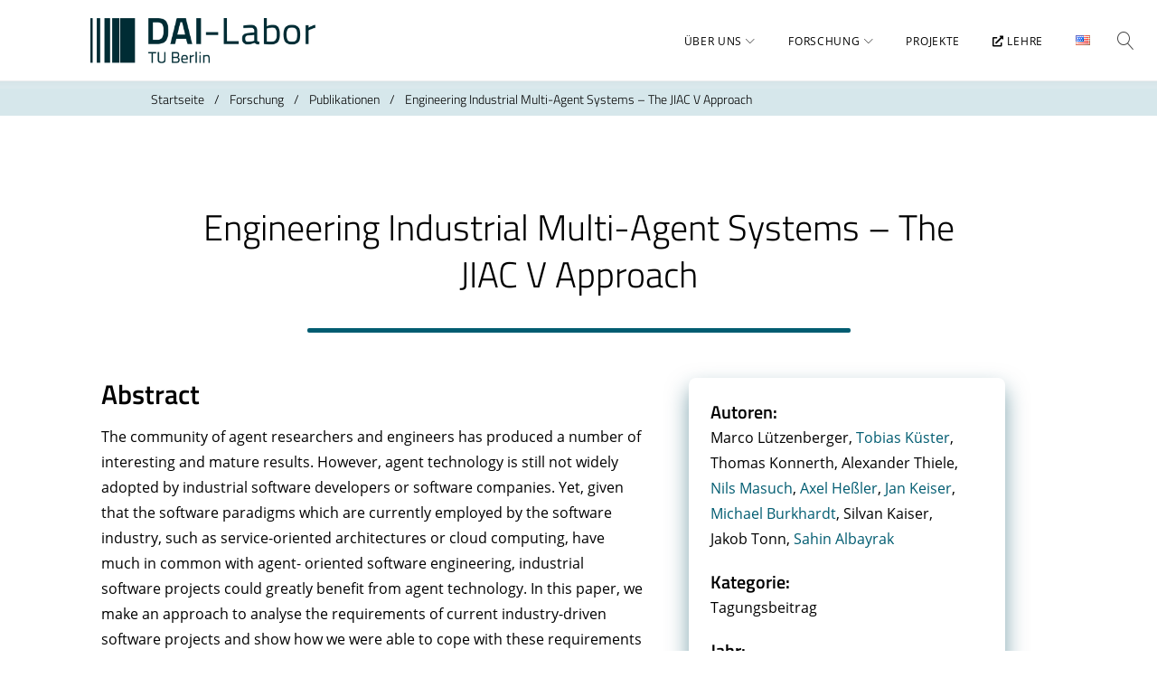

--- FILE ---
content_type: text/html; charset=UTF-8
request_url: https://dai-labor.de/publications/engineering-industrial-multi-agent-systems-the-jiac-v-approach/
body_size: 26794
content:
<!DOCTYPE html>
<html lang="de-DE">
<head>
<meta charset="UTF-8">
<link rel="profile" href="http://gmpg.org/xfn/11">
<link rel="pingback" href="https://dai-labor.de/xmlrpc.php">

<meta name="viewport" content="width=device-width, initial-scale=1, maximum-scale=1, user-scalable=no" />
<title>Engineering Industrial Multi-Agent Systems &#8211; The JIAC V Approach &#8211; DAI-Labor</title>
<style>
#wpadminbar #wp-admin-bar-wsm_free_top_button .ab-icon:before {
	content: "\f239";
	color: #FF9800;
	top: 3px;
}
</style>        <meta name="theme-color" content="#005c71"/>
        <link rel="alternate" href="https://dai-labor.de/en/publications/engineering-industrial-multi-agent-systems-the-jiac-v-approach-2/" hreflang="en" />
<link rel="alternate" href="https://dai-labor.de/publications/engineering-industrial-multi-agent-systems-the-jiac-v-approach/" hreflang="de" />
<link rel='dns-prefetch' href='//s.w.org' />
<link rel="alternate" type="application/rss+xml" title="DAI-Labor &raquo; Feed" href="https://dai-labor.de/feed/" />
<link rel="alternate" type="application/rss+xml" title="DAI-Labor &raquo; Comments Feed" href="https://dai-labor.de/comments/feed/" />
		<script type="text/javascript">
			window._wpemojiSettings = {"baseUrl":"https:\/\/s.w.org\/images\/core\/emoji\/13.0.0\/72x72\/","ext":".png","svgUrl":"https:\/\/s.w.org\/images\/core\/emoji\/13.0.0\/svg\/","svgExt":".svg","source":{"concatemoji":"https:\/\/dai-labor.de\/wp-includes\/js\/wp-emoji-release.min.js?ver=77f23e3b5705919a4f063092fda4f20d"}};
			!function(e,a,t){var n,r,o,i=a.createElement("canvas"),p=i.getContext&&i.getContext("2d");function s(e,t){var a=String.fromCharCode;p.clearRect(0,0,i.width,i.height),p.fillText(a.apply(this,e),0,0);e=i.toDataURL();return p.clearRect(0,0,i.width,i.height),p.fillText(a.apply(this,t),0,0),e===i.toDataURL()}function c(e){var t=a.createElement("script");t.src=e,t.defer=t.type="text/javascript",a.getElementsByTagName("head")[0].appendChild(t)}for(o=Array("flag","emoji"),t.supports={everything:!0,everythingExceptFlag:!0},r=0;r<o.length;r++)t.supports[o[r]]=function(e){if(!p||!p.fillText)return!1;switch(p.textBaseline="top",p.font="600 32px Arial",e){case"flag":return s([127987,65039,8205,9895,65039],[127987,65039,8203,9895,65039])?!1:!s([55356,56826,55356,56819],[55356,56826,8203,55356,56819])&&!s([55356,57332,56128,56423,56128,56418,56128,56421,56128,56430,56128,56423,56128,56447],[55356,57332,8203,56128,56423,8203,56128,56418,8203,56128,56421,8203,56128,56430,8203,56128,56423,8203,56128,56447]);case"emoji":return!s([55357,56424,8205,55356,57212],[55357,56424,8203,55356,57212])}return!1}(o[r]),t.supports.everything=t.supports.everything&&t.supports[o[r]],"flag"!==o[r]&&(t.supports.everythingExceptFlag=t.supports.everythingExceptFlag&&t.supports[o[r]]);t.supports.everythingExceptFlag=t.supports.everythingExceptFlag&&!t.supports.flag,t.DOMReady=!1,t.readyCallback=function(){t.DOMReady=!0},t.supports.everything||(n=function(){t.readyCallback()},a.addEventListener?(a.addEventListener("DOMContentLoaded",n,!1),e.addEventListener("load",n,!1)):(e.attachEvent("onload",n),a.attachEvent("onreadystatechange",function(){"complete"===a.readyState&&t.readyCallback()})),(n=t.source||{}).concatemoji?c(n.concatemoji):n.wpemoji&&n.twemoji&&(c(n.twemoji),c(n.wpemoji)))}(window,document,window._wpemojiSettings);
		</script>
		<style type="text/css">
img.wp-smiley,
img.emoji {
	display: inline !important;
	border: none !important;
	box-shadow: none !important;
	height: 1em !important;
	width: 1em !important;
	margin: 0 .07em !important;
	vertical-align: -0.1em !important;
	background: none !important;
	padding: 0 !important;
}
</style>
	<link rel='stylesheet' id='dai-style-css'  href='https://dai-labor.de/wp-content/plugins/dai-env/css/dai-style.css?ver=3.2.4' type='text/css' media='all' />
<link rel='stylesheet' id='dai-fonts-css'  href='https://dai-labor.de/wp-content/plugins/dai-env/fonts/fonts.css?ver=3.2.4' type='text/css' media='all' />
<link rel='stylesheet' id='dai-timeline-css'  href='https://dai-labor.de/wp-content/plugins/dai-env/css/dai-timeline.css?ver=3.2.4' type='text/css' media='all' />
<link rel='stylesheet' id='lightslider-style-css'  href='https://dai-labor.de/wp-content/plugins/dai-env/css/lightslider.min.css?ver=3.2.4' type='text/css' media='all' />
<link rel='stylesheet' id='slick-style-css'  href='https://dai-labor.de/wp-content/plugins/dai-env/lib/slick/slick.css?ver=3.2.4' type='text/css' media='all' />
<link rel='stylesheet' id='slick-theme-style-css'  href='https://dai-labor.de/wp-content/plugins/dai-env/lib/slick/slick-theme.css?ver=3.2.4' type='text/css' media='all' />
<link rel='stylesheet' id='font-awesome-css'  href='https://dai-labor.de/wp-content/plugins/dai-env/fonts/fontawesome/css/all.min.css?ver=3.2.4' type='text/css' media='all' />
<link rel='stylesheet' id='academicons-style-css'  href='https://dai-labor.de/wp-content/plugins/dai-env/lib/academicons/css/academicons.min.css?ver=3.2.4' type='text/css' media='all' />
<link rel='stylesheet' id='prism-style-css'  href='https://dai-labor.de/wp-content/plugins/dai-env/lib/prism/prism.css?ver=3.2.4' type='text/css' media='all' />
<link rel='stylesheet' id='paginator-style-css'  href='https://dai-labor.de/wp-content/plugins/dai-env/lib/paginator/paginator.css?ver=3.2.4' type='text/css' media='all' />
<link rel='stylesheet' id='leaflet-style-css'  href='https://dai-labor.de/wp-content/plugins/dai-env/lib/leaflet/leaflet.css?ver=3.2.4' type='text/css' media='all' />
<link rel='stylesheet' id='lightgallery-style-css'  href='https://dai-labor.de/wp-content/plugins/dai-env/css/lightgallery.min.css?ver=3.2.4' type='text/css' media='all' />
<link rel='stylesheet' id='lg-transitions-style-css'  href='https://dai-labor.de/wp-content/plugins/dai-env/css/lg-transitions.min.css?ver=3.2.4' type='text/css' media='all' />
<link rel='stylesheet' id='jquery-swiper-css'  href='https://dai-labor.de/wp-content/themes/monstroid2/assets/css/swiper.min.css?ver=3.3.0' type='text/css' media='all' />
<link rel='stylesheet' id='jquery-slider-pro-css'  href='https://dai-labor.de/wp-content/themes/monstroid2/assets/css/slider-pro.min.css?ver=1.2.4' type='text/css' media='all' />
<link rel='stylesheet' id='wp-block-library-css'  href='https://dai-labor.de/wp-includes/css/dist/block-library/style.min.css?ver=77f23e3b5705919a4f063092fda4f20d' type='text/css' media='all' />
<link rel='stylesheet' id='block-gallery-frontend-css'  href='https://dai-labor.de/wp-content/plugins/block-gallery/dist/blocks.style.build.css?ver=1.1.6' type='text/css' media='all' />
<link rel='stylesheet' id='dashicons-css'  href='https://dai-labor.de/wp-includes/css/dashicons.min.css?ver=77f23e3b5705919a4f063092fda4f20d' type='text/css' media='all' />
<link rel='stylesheet' id='wsm-style-css'  href='https://dai-labor.de/wp-content/plugins/wp-stats-manager/css/style.css?ver=1.2' type='text/css' media='all' />
<link rel='stylesheet' id='monstroid2-theme-style-css-css'  href='https://dai-labor.de/wp-content/themes/monstroid2/style.css?ver=77f23e3b5705919a4f063092fda4f20d' type='text/css' media='all' />
<link rel='stylesheet' id='m2_child_style-css'  href='https://dai-labor.de/wp-content/themes/monstroid2-child/style.css?ver=2.8' type='text/css' media='all' />
<link rel='stylesheet' id='tm-mega-menu-css'  href='https://dai-labor.de/wp-content/plugins/tm-mega-menu/public/assets/css/style.css?ver=1.1.4' type='text/css' media='all' />
<style id='tm-mega-menu-inline-css' type='text/css'>
.sub-menu {transition-duration: 300ms;}
</style>
<link rel='stylesheet' id='linearicons-css'  href='https://dai-labor.de/wp-content/themes/monstroid2/assets/css/linearicons.css?ver=77f23e3b5705919a4f063092fda4f20d' type='text/css' media='all' />
<link rel='stylesheet' id='material-design-css'  href='https://dai-labor.de/wp-content/themes/monstroid2/assets/css/material-design.css?ver=77f23e3b5705919a4f063092fda4f20d' type='text/css' media='all' />
<link rel='stylesheet' id='tm-builder-swiper-css'  href='https://dai-labor.de/wp-content/plugins/power-builder/framework/assets/css/swiper.min.css?ver=1.4.0' type='text/css' media='all' />
<link rel='stylesheet' id='tm-builder-modules-style-css'  href='https://dai-labor.de/wp-content/plugins/power-builder/framework/assets/css/style.css?ver=1.4.0' type='text/css' media='all' />
<link rel='stylesheet' id='magnific-popup-css'  href='https://dai-labor.de/wp-content/themes/monstroid2/assets/css/magnific-popup.min.css?ver=1.1.0' type='text/css' media='all' />
<link rel='stylesheet' id='material-icons-css'  href='https://dai-labor.de/wp-content/themes/monstroid2/assets/css/material-icons.min.css?ver=2.2.0' type='text/css' media='all' />
<link rel='stylesheet' id='linear-icons-css'  href='https://dai-labor.de/wp-content/themes/monstroid2/assets/css/linearicons.css?ver=1.0.0' type='text/css' media='all' />
<link rel='stylesheet' id='monstroid2-theme-style-css'  href='https://dai-labor.de/wp-content/themes/monstroid2-child/style.css?ver=1.2.0' type='text/css' media='all' />
<link rel='stylesheet' id='monstroid2-skin-style-css'  href='https://dai-labor.de/wp-content/themes/monstroid2/skins/default/style-default.css?ver=1.2.0' type='text/css' media='all' />
<style id='monstroid2-skin-style-inline-css' type='text/css'>
/* #Typography */body {font-style: normal;font-weight: 400;font-size: 16px;line-height: 1.75;font-family: 'Open Sans', sans-serif;letter-spacing: 0em;text-align: left;color: #000000;}h1,.h1-style {font-style: normal;font-weight: 400;font-size: 40px;line-height: 1.1;font-family: 'Titillium Web', sans-serif;letter-spacing: 0em;text-align: inherit;color: #000000;}h2,.h2-style {font-style: normal;font-weight: 600;font-size: 36px;line-height: 1.333;font-family: 'Titillium Web', sans-serif;letter-spacing: 0em;text-align: inherit;color: #000000;}h3,.h3-style {font-style: normal;font-weight: 600;font-size: 32px;line-height: 1.35;font-family: 'Titillium Web', sans-serif;letter-spacing: 0em;text-align: inherit;color: #000000;}h4,.h4-style {font-style: normal;font-weight: 600;font-size: 28px;line-height: 1.2;font-family: 'Titillium Web', sans-serif;letter-spacing: 0em;text-align: inherit;color: #000000;}h5,.h5-style {font-style: normal;font-weight: 300;font-size: 30px;line-height: 1.4;font-family: 'Titillium Web', sans-serif;letter-spacing: 0em;text-align: inherit;color: #000000;}h6,.h6-style {font-style: normal;font-weight: 600;font-size: 20px;line-height: 1.4;font-family: 'Titillium Web', sans-serif;letter-spacing: 0em;text-align: inherit;color: #000000;}@media (min-width: 992px) {h1,.h1-style { font-size: 80px; }h2,.h2-style { font-size: 60px; }h3,.h3-style { font-size: 40px; }h4,.h4-style { font-size: 30px; }}a,h1 a:hover,h2 a:hover,h3 a:hover,h4 a:hover,h5 a:hover,h6 a:hover,.not-found .page-title { color: #005c71; }a:hover { color: #000000; }/* #Invert Color Scheme */.invert { color: #fff; }.invert h1 { color: #fff; }.invert h2 { color: #fff; }.invert h3 { color: #fff; }.invert h4 { color: #fff; }.invert h5 { color: #fff; }.invert h6 { color: #fff; }.invert a { color: #fff; }.invert a:hover { color: #00cad3; }.invert.invert_primary a:hover {color: #000000;}.text-accent-1 { color: #0090b1; }.invert .text-accent-1 { color: #ffffff;}.text-accent-2 { color: #000000; }.invert .text-accent-2 { color: #ffffff; }.text-accent-3 { color: #f8f8f8; }.invert .text-accent-3 { color: #ffffff; }/* #Layout */@media (min-width: 1200px) {.site .container {max-width: 1400px;}}/* #404 */body.error404 .site-content {background-color: #003c54;background-repeat: no-repeat;background-position: left top;background-attachment: scroll;}/*Dynamic styles for Woo-elements */header .woocommerce-currency-switcher-form ul.dd-options {background-color: #ffffff;}/* * Woo-elements * Listing line Products */.products .product h3,.tm-categories-carousel-widget-container h3,.products .product-category h3,.tm-woowishlist-widget-product h3,.tm-woocompare-widget-product h3 {font-style: normal;font-weight: 600;font-size: 20px;line-height: 1.4;font-family: 'Titillium Web', sans-serif;letter-spacing: 0em;text-align: inherit;color: #000000;}.tm_banners_grid_widget_banner_title{font-style: normal;font-weight: 600;font-size: 40px;line-height: 1.35;font-family: 'Titillium Web', sans-serif;letter-spacing: 0em;text-align: inherit;color: #000000;}.products .product-category .title_count_block>span,.tm-categories-carousel-widget-container .tm-categories-carousel-widget-wrapper .title_count_block>span {color: #000000;}.products .product-category > a h3:hover,.tm-categories-carousel-widget-container h3:hover,.products .product-category > a .title_count_block>span:hover,.tm-categories-carousel-widget-container .tm-categories-carousel-widget-wrapper .title_count_block>span:hover {color: #0090b1;}.products .product.product-list h3, .related h4,.woocommerce .page-title, .woocommerce-checkout h3,.woocommerce-checkout .woocommerce-info,.woocommerce-checkout-payment .payment_methods li label,.woocommerce-checkout h2,.tm_custom_menu_widget h3{font-style: normal;font-weight: 300;font-size: 30px;line-height: 1.4;font-family: 'Titillium Web', sans-serif;letter-spacing: 0em;text-align: inherit;color: #000000;}/* * Woo-elements * Woocommerce carousel-category-products */.tm-categories-carousel-widget-container .swiper-button-next,.tm-categories-carousel-widget-container .swiper-button-prev,.woocommerce .tablesaw-bar .tablesaw-advance a.tablesaw-nav-btn,.woocommerce-product-search label i {color: rgb(64,64,64);}.tm-categories-carousel-widget-container .swiper-button-next:hover,.tm-categories-carousel-widget-container .swiper-button-prev:hover,.woocommerce .tablesaw-bar .tablesaw-advance a.tablesaw-nav-btn:hover {color: #0090b1;}.woocommerce .swiper-container-horizontal > .swiper-pagination-bullets .swiper-pagination-bullet {background-color: #000000;}.woocommerce .swiper-container-horizontal > .swiper-pagination-bullets .swiper-pagination-bullet-active,.woocommerce .swiper-container-horizontal > .swiper-pagination-bullets .swiper-pagination-bullet:hover,.site-header-cart .cart-contents .count {background-color: #0090b1;}.tm_about_store_widget span {font-style: normal;font-weight: 600;font-size: 30px;line-height: 1.2;font-family: 'Titillium Web', sans-serif;letter-spacing: 0em;}#tm_builder_outer_content .tm_pb_widget_area .tm_about_store_widget h3.widget-title {font-style: normal;font-weight: 600;font-size: 60px;line-height: 1.333;font-family: 'Titillium Web', sans-serif;letter-spacing: 0em;}#tm_builder_outer_content .tm_pb_widget_area .widget.tm_about_store_widget,.tm_about_store_widget,#tm_builder_outer_content .tm_pb_widget_area .tm_about_store_widget h3.widget-title{color: #ffffff;}/* * Woo-elements * Woocommerce price styles */.woocommerce .products .product .price,.woocommerce div.product span.price,.woocommerce div.product p.price,.cart_list li .quantity .amount,.woocommerce-cart .woocommerce .amount,.woocommerce-checkout .woocommerce .amount,.widget .woocs_price_code ins,.price {color: #0090b1;}.woocommerce .products .product .price del,.woocommerce div.product p.price del,.woocommerce div.product span.price del,.widget .woocs_price_code del {color: #000000;}/* * Woo-elements * Woocommerce product widgets */.woocommerce.widget .product-title,.woocommerce.widget .product-title a,.woocommerce ul.cart_list li>a,.woocommerce ul.product_list_widget li>a {font-style: normal;font-weight: 600;font-size: 16px;line-height: 1.274;font-family: 'Titillium Web', sans-serif;color: #000000;}.woocommerce.widget .product-title a:hover,.woocommerce ul.cart_list li>a:hover,.woocommerce ul.product_list_widget li>a:hover {color: #0090b1;}/* Styles for product-categories */.woocommerce > ul > li .product-widget-categories,.woocommerce > ul > li .product-widget-categories a,.woocommerce > ul span.reviewer,.woocommerce.widget_shopping_cart .total span,.woocommerce .widget_layered_nav ul li {color: #000000;}.woocommerce > ul > li .product-widget-categories a:hover,.woocommerce.widget_shopping_cart .total strong,.woocommerce.widget_shopping_cart ul.cart_list > li dl dt {color: #0090b1;}.invert .site-header-cart .shopping_cart-dropdown-wrap .shopping_cart-header > * {color: #000000;}.invert .woocommerce.widget_shopping_cart .cart_list li.empty {color: #000000;}/* * Woo-elements * Compare and wishlist buttons */.woocommerce .tm-woocompare-button,.woocommerce .tm-woowishlist-button {border-color: rgb(64,64,64);}.woocommerce .tm-woocompare-button:hover,.woocommerce .tm-woowishlist-button:hover {border-color: #0090b1;}.woocommerce .tm-woocompare-page-button.button.alt,.woocommerce .tm-woowishlist-page-button.button.btn {color: rgb(64,64,64);}.woocommerce .tm-woocompare-page-button.button.alt:hover,.woocommerce .tm-woowishlist-page-button.button.btn:hover {color: #000000;}.woocommerce button.button.btn {color: rgb(64,64,64);}.woocommerce button.button.btn:hover {color: #fff;background-color: #0090b1;}/* * Woo-elements * Sale-timer styles */.tm-products-sale-end-date span {background-color: #0090b1;color: #fff;}/* * Woo-elements * Styles for tags and categories list -- loop product */.product-categories li,.product-categories li a,.product-widget-tags li,.product-widget-tags li a {color: #000000;}.product-categories li a:hover,.product-widget-tags li a:hover,.widget.widget_product_categories .product-categories li,.widget.widget_product_categories .product-categories li a {color: #0090b1;}.widget.widget_product_categories .product-categories li a:hover,.widget.widget_product_categories .product-categories li.current-cat a {color: #000000;}.woocommerce .widget_price_filter .price_slider_amount .button {color: #000000;}.woocommerce .widget_price_filter .price_slider_amount .button:hover {background-color: #0090b1;border-color: #0090b1;color: #fff;}/* * Woo-elements * Buttons woo styles */.woocommerce #respond input#submit,.woocommerce a.button,.woocommerce button.button,.woocommerce button.button.tm-woocompare-empty,.woocommerce input.button,.woocommerce #respond input#submit.alt,.woocommerce a.button.alt,.woocommerce button.button.alt,.woocommerce input.button.alt,.woocommerce a.button.add_to_cart_button.loading:hover,.woocommerce button.button.btn.tm-wc-ajax-load-more-button {background-color: #0090b1;color: #fff;}.woocommerce a.button.product_type_variable {color: #000000;}.woocommerce a.button.product_type_variable:after{color: #000000;}.woocommerce #respond input#submit:hover,.woocommerce a.button:hover,.woocommerce button.button:hover,.woocommerce button.button.tm-woocompare-empty:hover,.woocommerce input.button:hover,.woocommerce #respond input#submit.alt:hover,.woocommerce a.button.alt:hover,.woocommerce button.button.alt:hover,.woocommerce input.button.alt:hover,.woocommerce button.button.btn.tm-wc-ajax-load-more-button:hover {background-color: #000000;color: #fff;}.woocommerce a.button.product_type_variable:hover {color: #fff;background-color: #0090b1;border-color: #0090b1;}.woocommerce a.button.product_type_variable:hover:after{color: #fff;}.woocommerce a.button.product_type_variable:active {box-shadow: 0 0 10px #0090b1;}/*disable button syles*/.woocommerce #respond input#submit.alt.disabled,.woocommerce #respond input#submit.alt.disabled:hover,.woocommerce #respond input#submit.alt:disabled,.woocommerce #respond input#submit.alt:disabled:hover,.woocommerce #respond input#submit.alt:disabled[disabled],.woocommerce #respond input#submit.alt:disabled[disabled]:hover,.woocommerce a.button.alt.disabled,.woocommerce a.button.alt.disabled:hover,.woocommerce a.button.alt:disabled,.woocommerce a.button.alt:disabled:hover,.woocommerce a.button.alt:disabled[disabled],.woocommerce a.button.alt:disabled[disabled]:hover,.woocommerce button.button.alt.disabled,.woocommerce button.button.alt.disabled:hover,.woocommerce button.button.alt:disabled,.woocommerce button.button.alt:disabled:hover,.woocommerce button.button.alt:disabled[disabled],.woocommerce button.button.alt:disabled[disabled]:hover,.woocommerce input.button.alt.disabled,.woocommerce input.button.alt.disabled:hover,.woocommerce input.button.alt:disabled,.woocommerce input.button.alt:disabled:hover,.woocommerce input.button:disabled,.woocommerce input.button:disabled[disabled],.woocommerce input.button:disabled:hover,.woocommerce input.button:disabled[disabled]:hover,.woocommerce input.button.alt:disabled[disabled],.woocommerce input.button.alt:disabled[disabled]:hover,.woocommerce-cart table.cart input.header-btn:disabled {background-color: rgb(0,119,152);color: #fff;}/* * Woo-elements * Woo-Badge styles */.woocommerce span.featured,.woocommerce span.onsale,.woocommerce span.new {color: #fff;}.woocommerce span.onsale{background-color: #ff596d;}.woocommerce span.featured {background-color: #ffc045;}.woocommerce span.new {background-color: #000000;}/* * Woo-elements * Grid-list toggle buttons */.tm-woo-grid-list-toggle-button .tm-woo-grid-list-toggler {color: #000000;}.tm-wc-ajax-products-wrapper .tm-woo-grid-list-toggle-button-wrapper .tm-woo-grid-list-toggle-button .tm-woo-grid-list-toggler.disabled,.tm-wc-ajax-products-wrapper .tm-woo-grid-list-toggle-button-wrapper .tm-woo-grid-list-toggle-button .tm-woo-grid-list-toggler:hover {color: #0090b1;}/* * Woo-elements * Single-product styles */.single-product div.product h1.product_title{font-style: normal;font-weight: 600;font-size: 30px;line-height: 1.2;font-family: 'Titillium Web', sans-serif;letter-spacing: 0em;text-align: inherit;color: #000000;}.woocommerce.single-product #content div.product .product_meta,.woocommerce-currency-switcher-form .dd-container .dd-selected label,.woocommerce.single-product #content div.product .product_meta a {color: #000000;}.woocommerce.single-product #content div.product .product_meta a:hover {color: #0090b1;}.woocommerce table.shop_attributes th {color: #000000;}/* * Woo-elements * SmartBox widget */.tm-products-smart-box-widget__rd-material-tabs .product h3 {font-family: Open Sans, sans-serif;font-style: normal;font-weight: 400;font-size: 16px;line-height: 1.75;letter-spacing: 0em;}.rd-material-tab.rd-material-tab-active a, .tm_custom_menu_widget .menu li a,.tm-products-smart-box-widget__rd-material-tabs .product h3:hover,.widget.tm_products_smart_box_widget .rd-material-tabs__list .rd-material-tab a:hover,.widget.tm_products_smart_box_widget .rd-material-tabs__list .rd-material-tab a:hover:before,.widget.tm_products_smart_box_widget .rd-material-tabs__list .rd-material-tab.rd-material-tab-active a,.widget.tm_products_smart_box_widget .rd-material-tabs__list .rd-material-tab.rd-material-tab-active a:before{color: #0090b1;}.tm_custom_menu_widget .menu li a:hover,.widget.tm_products_smart_box_widget .rd-material-tabs__list .rd-material-tab a,.widget.tm_products_smart_box_widget .rd-material-tabs__list .rd-material-tab a:before {color: #000000;}.tm-products-smart-box-widget__rd-material-tabs .product span.price:hover,.tm-products-smart-box-widget__rd-material-tabs .product span.price:hover ins,.tm-products-smart-box-widget__rd-material-tabs .product span.price:hover del {color: #000000;}.tm-products-smart-box-widget__rd-material-tabs .product .price del .amount{font-size: 16px;}.tm-products-smart-box-widget__rd-material-tabs .product .price del .amount,.tm-products-smart-box-widget__rd-material-tabs .product .price del {font-family: Open Sans, sans-serif;}/** * Woo-elements * Cart page * */.tm-woowishlist-remove,.tm-woocompare-remove {color: rgb(67,67,67);}.tm-woowishlist-remove:hover,.tm-woocompare-remove:hover {color: #0090b1;}.woocommerce a.remove{color: rgb(67,67,67) !important;}.woocommerce a.remove:hover{color: #0090b1 !important;}.woocommerce table.shop_table thead tr,.woocommerce table.shop_table tbody tr.cart_item:nth-child(even),.woocommerce table.shop_table tbody tr.order_item:nth-child(even){background-color: #ffffff;}.woocommerce table.shop_table tbody tr.cart_item,.woocommerce table.shop_table tbody tr.order_item {background-color: #ffffff;}.woocommerce table.shop_table tbody tr td.product-name {font-style: normal;font-weight: 400;font-size: 16px;line-height: 1.75;font-family: 'Open Sans', sans-serif;letter-spacing: 0em;text-align: left;color: #000000;}.woocommerce table.shop_table.woocommerce-checkout-review-order-table tbody tr td strong.product-quantity,table.order_details tbody tr td strong.product-quantity,.woocommerce table.shop_table tbody tr td.product-name a:hover,.tm-wc-ajax-products-wrapper .tm-wc-ajax-filters-wrapper .tm-wc-ajax-filters-reset.button{color: #0090b1;}.woocommerce table.shop_table thead th,.cart-collaterals div.cart_totals table tbody tr,.cart-collaterals div.cart_totals table tbody td,.cart-collaterals div.cart_totals table tbody td,.cart-collaterals div.cart_totals table tbody th,table.shop_table.woocommerce-checkout-review-order-table tfoot tr.cart-subtotal th,table.shop_table.woocommerce-checkout-review-order-table tfoot tr.tax-rate th,table.shop_table.woocommerce-checkout-review-order-table tfoot tr.tax-total th,table.shop_table.woocommerce-checkout-review-order-table tfoot tr.order-total th,.woocommerce table.shop_table.woocommerce-checkout-review-order-table tbody tr td,table.order_details tfoot tr,.woocommerce .order_details li strong,.woocommerce table.shop_table tbody tr td.product-name a,.tm-wc-ajax-products-wrapper .tm-wc-ajax-filters-wrapper .tm-wc-ajax-filters-reset.button:hover {color: #000000;}.tm-wc-ajax-products-wrapper .tm-wc-ajax-filters-wrapper .tm-wc-ajax-filters-attribute {border-color: #f8f8f8;background-color: #f8f8f8;}/** * Woo-elements * Checkout page * */.woocommerce-checkout .woocommerce-info > a,.woocommerce form.login .form-row label.inline,.woocommerce form .form-row .select2-container.country_to_state .select2-choice,.woocommerce form .form-row.create-account label.checkbox,.woocommerce div.product form.cart .variations label { color: #000000;}.woocommerce-checkout .woocommerce-info > a:hover,.woocommerce form.login .form-row label.inline:hover,.woocommerce form .form-row.create-account label.checkbox:hover,.woocommerce form .form-row .required {color: #0090b1;}.woocommerce form.checkout_coupon .form-row-last .button {background-color: #000000;}.woocommerce form.checkout_coupon .form-row-last .button:hover {background-color: #0090b1;}#add_payment_method #payment,.woocommerce-cart #payment,.woocommerce-checkout #payment {background-color: #ffffff;}.woocommerce form label,#add_payment_method #payment div.payment_box,.woocommerce-cart #payment div.payment_box,.woocommerce-checkout #payment div.payment_box {color: #000000;}/** * Woo-elements * Account page * */.woocommerce-account.logged-in .entry-content .woocommerce {background-color: #ffffff;}.woocommerce-account.logged-in .entry-content .woocommerce .woocommerce-MyAccount-content {background-color: #ffffff;}.woocommerce-account.logged-in .woocommerce-MyAccount-navigation {font-family: Titillium Web, sans-serif;font-style: normal;font-weight: 600;font-size: 16px;line-height: 1.4;letter-spacing: 0em;}@media (min-width: 992px) {.woocommerce-account.logged-in .woocommerce-MyAccount-navigation {font-size: 20px;}}.woocommerce-account.logged-in .woocommerce-MyAccount-navigation a {color: #000000;}.woocommerce-account.logged-in .woocommerce-MyAccount-navigation a:hover,.woocommerce-account.logged-in .woocommerce-MyAccount-navigation .is-active a {color: #0090b1;}/** * Woo-elements * Wishlist&Compare style * */.tm-woocompare-table .tm-woocomerce-list__product-title{font-style: normal;font-weight: 600;font-size: 20px;line-height: 1.4;font-family: 'Titillium Web', sans-serif;letter-spacing: 0em;text-align: inherit;color: #000000;}.tm-woowishlist .tm-woowishlist-item .tm-woocomerce-list__product-title a,.tm-woocompare-table .tm-woocomerce-list__product-title a,.tm-woocompare-list table.tm-woocompare-table .tm-woocompare-row .title { color: #000000;}.tm-woowishlist .tm-woowishlist-item .tm-woocomerce-list__product-title a:hover,.tm-woocompare-table .tm-woocomerce-list__product-title a:hover {color: #0090b1;}.woocommerce .loader:before,.woocommerce .blockUI.blockOverlay:before,.woocommerce .blockUI.blockOverlay:before{border-top-color: #0090b1;border-right-color: #0090b1;}/* #Elements */blockquote {color: #000000;}blockquote:before {color: #0090b1;}blockquote cite {font-size: 16px;line-height: 1.75;color: #000000;}code {color: #fff;background-color: #000000;border-color: #000000;font-family: 'Open Sans', sans-serif;}.single-post .post > .entry-content > p:first-of-type:first-letter,.dropcaps {background-color: #0090b1;color: #fff;}/*List*/.entry-content ol >li:before,.site-main ol >li:before,.entry-content ul:not([class]) > li:before,.site-main ul:not([class]) > li:before {color: #000000;}/* Page preloader */.page-preloader {border-top-color: #0090b1;border-right-color: #0090b1;}/* #Header */.header-container {background-color: #ffffff;background-image: url();background-repeat: repeat;background-position: center top;background-attachment: scroll;}@media (min-width: 1200px ) {.site-header.style-5.transparent .header-container {max-width: calc(1400px - 50px);}}/* ##Logo */.site-logo {font-style: normal;font-weight: 600;font-size: 23px;font-family: 'Libre Franklin', sans-serif;}.site-logo__link,.site-logo__link:hover {color: #000000;}/* ##Top Panel */.top-panel {background-color: #ffffff;}.site-header-cart .cart-contents i {color: rgb(64,64,64);}.invert .site-header-cart .cart-contents i {color: #fff;}.site-header-cart .cart-contents:hover i,.invert .site-header-cart .cart-contents:hover i{color: #005c71;}/*Contact block*/.site-header .contact-block__label {color: #000000;}.site-header .invert .contact-block__label {color: #ffffff;}.contact-block__icon {color: #0090b1;}.invert .contact-block__icon {color: #ffffff;}/* #Fields */input[type='text'],input[type='email'],input[type='url'],input[type='password'],input[type='search'],input[type='number'],input[type='tel'],input[type='range'],input[type='date'],input[type='month'],input[type='week'],input[type='time'],input[type='datetime'],input[type='datetime-local'],input[type='color'],select,textarea {color: #000000;}/* #Search Form */.search-form__field {color: #000000;}.search-form__input-wrap i,.search-form__toggle,.search-form__close {color: rgb(64,64,64);}.invert .search-form__toggle,.invert .search-form__close {color: #fff;}.search-form__toggle:hover,.invert .search-form__toggle:hover,.search-form__close:hover,.invert .search-form__close:hover{color: #005c71;}.top-panel .search-form__submit,.header-container .search-form__submit,.mobile-panel .search-form__submit{color: #000000;}.top-panel .search-form__submit:hover,.header-container .search-form__submit:hover,.mobile-panel .search-form__submit:hover,.top-panel.invert .search-form__submit:hover,.header-container.invert .search-form__submit:hover,.mobile-panel.invert .search-form__submit:hover{color: #005c71;}.top-panel.invert .search-form__field {color: #fff; }.top-panel.invert .search-form__field::-webkit-input-placeholder { color: #fff; }.top-panel.invert .search-form__field::-moz-placeholder { color: #fff; }.top-panel.invert .search-form__field:-moz-placeholder { color: #fff; }.top-panel.invert .search-form__field:-ms-input-placeholder { color: #fff; }.header-container.invert .search-form__field {color: #fff; }.header-container.invert .search-form__field::-webkit-input-placeholder { color: #fff; }.header-container.invert .search-form__field::-moz-placeholder { color: #fff; }.header-container.invert .search-form__field:-moz-placeholder { color: #fff; }.header-container.invert .search-form__field:-ms-input-placeholder { color: #fff; }/* #Comment, Contact, Password Forms */[class^="comment-form-"] i{color: rgb(64,64,64);}.comment-form .submit,.wpcf7-submit,.post-password-form label + input {color: #fff;background-color: #0090b1;border-color: #0090b1;}.comment-form .submit:hover,.wpcf7-submit:hover,.post-password-form label + input:hover {color: #fff;background-color: #000000;border-color: #000000;}.comment-form .submit:active,.wpcf7-submit:active,.post-password-form label + input:active {box-shadow: 0 0 10px #000000;}/* #Input Placeholders */::-webkit-input-placeholder { color: #000000; }::-moz-placeholder{ color: #000000; }:-moz-placeholder{ color: #000000; }:-ms-input-placeholder{ color: #000000; }/* #Main Menu */.main-navigation .menu > li > a,.invert .main-navigation.vertical-menu .menu > li > a,.invert .main-navigation .menu.isStuck > li > a,.invert .main-navigation.mobile-menu .menu > li > a{color: #000000;}.invert .main-navigation > .menu > li > a {color: #ffffff;}.main-navigation .menu > li > a:hover,.main-navigation .menu > li.menu-hover > a,.main-navigation .menu > li.tm-mega-menu-hover > a,.main-navigation .menu > li.current_page_item > a,.main-navigation .menu > li.current_page_ancestor > a,.main-navigation .menu > li.current-menu-item > a,.main-navigation .menu > li.current-menu-ancestor > a,.invert .main-navigation.vertical-menu .menu > li > a:hover,.invert .main-navigation.vertical-menu .menu > li.menu-hover > a,.invert .main-navigation.vertical-menu .menu > li.current_page_item > a,.invert .main-navigation.vertical-menu .menu > li.current_page_ancestor > a,.invert .main-navigation.vertical-menu .menu > li.current-menu-item > a,.invert .main-navigation.vertical-menu .menu > li.current-menu-ancestor > a,.invert .main-navigation .menu.isStuck > li > a:hover,.invert .main-navigation .menu.isStuck > li.menu-hover > a,.invert .main-navigation .menu.isStuck > li.current_page_item > a,.invert .main-navigation .menu.isStuck > li.current_page_ancestor > a,.invert .main-navigation .menu.isStuck > li.current-menu-item > a,.invert .main-navigation .menu.isStuck > li.current-menu-ancestor > a,.invert .main-navigation.mobile-menu .menu > li > a:hover,.invert .main-navigation.mobile-menu .menu > li.menu-hover > a,.invert .main-navigation.mobile-menu .menu > li.current_page_item > a,.invert .main-navigation.mobile-menu .menu > li.current_page_ancestor > a,.invert .main-navigation.mobile-menu .menu > li.current-menu-item > a,.invert .main-navigation.mobile-menu .menu > li.current-menu-ancestor > a{color: #0090b1;}.main-navigation:not(.vertical-menu) .sub-menu,.main-navigation.mobile-menu {background-color: rgb(251,251,251);}.main-navigation ul ul a {color: #000000;}.main-navigation .sub-menu > li > a:hover,.main-navigation .sub-menu > li.menu-hover > a,.main-navigation .sub-menu > li.current_page_item > a,.main-navigation .sub-menu > li.current_page_ancestor > a,.main-navigation .sub-menu > li.current-menu-item > a,.main-navigation .sub-menu > li.current-menu-ancestor > a {color: #0090b1;}.menu-item__desc,.invert .sub-menu .menu-item__desc {color: #000000;}.invert .menu-item__desc {color: #fff;}.menu-toggle[aria-controls="main-menu"],.main-navigation .menu li .sub-menu-toggle,.main-navigation-buttons .navigation-button{color: #000000;}.main-navigation-buttons .navigation-button:hover {color: #0090b1;}.menu-toggle .menu-toggle-inner,.menu-toggle .menu-toggle-inner:before,.menu-toggle .menu-toggle-inner:after {background-color: #000000;}.invert .menu-toggle .menu-toggle-inner,.invert .menu-toggle .menu-toggle-inner:before,.invert .menu-toggle .menu-toggle-inner:after {background-color: #ffffff;}.menu-toggle:hover .menu-toggle-inner,.menu-toggle:hover .menu-toggle-inner:before,.menu-toggle:hover .menu-toggle-inner:after,.invert .menu-toggle:hover .menu-toggle-inner,.invert .menu-toggle:hover .menu-toggle-inner:before,.invert .menu-toggle:hover .menu-toggle-inner:after{background-color: #0090b1;}/* #Footer Menu */.footer-menu__items li a {color: #000000;}.invert .footer-menu__items li a {color: #fff;}.footer-menu__items li a:hover,.footer-menu__items li.current-menu-item a,.footer-menu__items li.current_page_item a,.invert .footer-menu__items li a:hover,.invert .footer-menu__items li.current-menu-item a,.invert .footer-menu__items li.current_page_item a {color: #005c71;}/* #Top Menu */.top-panel__menu .menu-item.current-menu-item a,.top-panel__menu .menu-item.current_page_item a {color: #000000;}.invert .top-panel__menu .menu-item.current-menu-item a,.invert .top-panel__menu .menu-item.current_page_item a {color: #005c71;}/*# TM Mega menu */.tm-mega-menu > li.tm-mega-menu-has-children a:hover{color: #0090b1;}nav.main-navigation > .tm-mega-menu .tm-mega-menu-sub.mega-sub li.tm-mega-menu-sub-item .mega-block-title {color: #000000;}nav.main-navigation > .tm-mega-menu .tm-mega-menu-sub.mega-sub .tm-mega-menu-sub-item.sub-column-title > a {line-height: 1.75;}@media (min-width: 768px) {nav.main-navigation > .tm-mega-menu .tm-mega-menu-sub.mega-sub .tm-mega-menu-sub-item.sub-column-title > a {font-style: normal;font-weight: 600;font-size: 20px;line-height: 1.4;font-family: 'Titillium Web', sans-serif;letter-spacing: 0em;}}/* #Entry Meta */.sticky__label {color: #fff;background-color: #0090b1;margin-top: calc(((30px * 1.4) - 30px) / 2);}.posts-list--default .sticky__label{margin-top: calc(((28px * 1.2) - 30px) / 2);}@media (min-width: 992px) {.posts-list--default .sticky__label{margin-top: calc(((30px * 1.2) - 30px) / 2);}}.entry-meta{font-style: italic;font-weight: 300;font-size: 12px;line-height: 1;font-family: 'Open Sans', sans-serif;letter-spacing: 0em;color: #005c71;}@media (min-width: 544px) {.single-modern-header .entry-meta {font-size: 16px;}}.invert .entry-meta a {color: #00cad3;}.invert .entry-meta a:hover,.invert.invert_primary .entry-meta a,.invert.invert_primary .entry-meta {color: #fff;}.invert.invert_primary .entry-meta a:hover {color: #000000;}.single-modern-header .posted-by {font-weight: 600;font-size: 20px;line-height: 1.2;font-family: 'Titillium Web', sans-serif;letter-spacing: 0em;}.single-modern-header .entry-title {font-size: 30px;}@media (min-width: 544px) {.single-modern-header .posted-by { font-size: 28px; }.single-modern-header .entry-title { font-size: 36px; }}@media (min-width: 992px) {.single-modern-header .posted-by { font-size: 30px; }.single-modern-header .entry-title { font-size: 60px; }}.posted-by,.posted-by a {color: #000000;}.single-modern-header:not(.invert) .posted-by,.single-modern-header:not(.invert) .posted-by a{color: #000000}.invert .posted-by,.invert .posted-by a {color: #fff;}.posted-by a:hover,.single-modern-header .posted-by a:hover,.invert .posted-by a:hover {color: #005c71;}.entry-meta i {color: rgb(64,64,64);}.invert .entry-meta i {color: #fff;}/* #Post Format */.format-audio .post-featured-content,.mejs-container-wrapper,.format-quote .post-featured-content,.single .format-quote .entry-content blockquote,.single-modern-header {background-color: #f8f8f8;}.format-link .post-featured-content {background-color: #0090b1;}/* #Author Bio */.post-author__title a{color: #000000;}.post-author__title a:hover {color: #005c71;}.post-author-bio .post-author__content {font-size: 13px;}/* #Comments */.comment-content-wrap {background-color: #f8f8f8;}.comment-content-wrap:before {border-color: transparent #f8f8f8 transparent transparent;}.comment .comment-date {font-style: italic;font-size: 12px;}.comment .comment-date__link {color: #000000;}.comment .comment-date__link:hover {color: #005c71;}.comment .comment-content p {font-size: 13px;}.comment-reply-link,#cancel-comment-reply-link {font-size: 12px;}.comment-reply-link {font-style: italic;}#cancel-comment-reply-link {color: #005c71;}#cancel-comment-reply-link:hover {color: #000000;}/* #Swiper navigation*/.swiper-pagination-bullet {background-color: rgba(0,0,0,0.15);}.swiper-pagination-bullet-active,.swiper-pagination-bullet:hover{background-color: #0090b1;}.swiper-button-next,.swiper-button-prev {color: rgb(64,64,64);background-color: #ffffff;}.swiper-button-next:not(.swiper-button-disabled):hover,.swiper-button-prev:not(.swiper-button-disabled):hover{color: #005c71;}/* Image pop-up */a[data-popup="magnificPopup"]:before,.mini-gallery a:before {background-color: #0090b1;}/* Audio list */.wp-playlist.wp-audio-playlist.wp-playlist-light {background-color: #f8f8f8;border-color: #f8f8f8;}.wp-playlist.wp-audio-playlist.wp-playlist-light .wp-playlist-caption {color: #000000;}.wp-playlist.wp-audio-playlist .wp-playlist-current-item .wp-playlist-caption .wp-playlist-item-title{font-style: normal;font-weight: 600;font-size: 20px;line-height: 1.4;font-family: 'Titillium Web', sans-serif;letter-spacing: 0em;color: #000000;}.wp-playlist.wp-audio-playlist.wp-playlist-dark .wp-playlist-current-item .wp-playlist-caption .wp-playlist-item-title{color: #fff;}/* #Paginations */.site-content .page-links a,.site-content .page-numbers,#tm_builder_outer_content .pagination .page-numbers,.tm-pg_front_gallery-navigation .tm_pg_nav-links a.tm_pg_page-numbers {background-color: #f8f8f8;border-color: #f8f8f8;color: #000000;}.site-content .page-numbers.next,.site-content .page-numbers.prev,#tm_builder_outer_content .pagination .page-numbers.next,#tm_builder_outer_content .pagination .page-numbers.prev,.tm-pg_front_gallery-navigation .tm_pg_nav-links a.tm_pg_page-numbers.next,.tm-pg_front_gallery-navigation .tm_pg_nav-links a.tm_pg_page-numbers.prev {color: #000000;}.tm-pg_front_gallery-navigation .tm_pg_nav-links a.tm_pg_page-numbers.next:hover,.tm-pg_front_gallery-navigation .tm_pg_nav-links a.tm_pg_page-numbers.prev:hover,.site-content .page-numbers.next:hover,.site-content .page-numbers.prev:hover,#tm_builder_outer_content .pagination .page-numbers.next:hover,#tm_builder_outer_content .pagination .page-numbers.prev:hover{color: #005c71;}/* #Breadcrumbs */.breadcrumbs {background-color: #f8f8f8;}.breadcrumbs:before{background: linear-gradient(to bottom, rgb(217,217,217), rgb(253,253,253));}.breadcrumbs__item {font-style: normal;font-weight: 300;font-size: 12px;line-height: 1.5;font-family: 'Titillium Web', sans-serif;letter-spacing: 0em;}.breadcrumbs__item-target {color: #000000;}/* #Footer */.site-footer {background-color: #001f2b;}.footer-area-wrap {background-color: #002c3d;}/* #ToTop button */#toTop {color: #fff;background-color: #0090b1;}#toTop:hover {background-color: #000000;}/* #Magnific Popup*/.mfp-iframe-holder .mfp-close ,.mfp-image-holder .mfp-close {color: rgb(64,64,64);}.mfp-iframe-holder .mfp-close:hover,.mfp-image-holder .mfp-close:hover{color: #000000;}.mfp-iframe-holder .mfp-arrow:before,.mfp-iframe-holder .mfp-arrow:after,.mfp-image-holder .mfp-arrow:before,.mfp-image-holder .mfp-arrow:after{background-color: rgb(64,64,64);}.mfp-iframe-holder .mfp-arrow:hover:before,.mfp-iframe-holder .mfp-arrow:hover:after,.mfp-image-holder .mfp-arrow:hover:before,.mfp-image-holder .mfp-arrow:hover:after{background-color: #000000;}/* #Button Appearance Styles (regular scheme) */.link {color: #000000;}.invert .link {color: #fff;}.link:hover,.invert .link:hover {color: #005c71;}.btn,.btn-primary,.btn-secondary,.btn:hover,.btn-primary:hover,.btn-secondary:hover,.invert .btn-primary,.invert .btn-secondary,.invert .btn-primary:hover,.invert .btn-secondary:hover{color: #fff;}.btn,.btn-primary {background-color: #0090b1;border-color: #0090b1;}.btn:hover,.btn-primary:hover {background-color: #000000;border-color: #000000;}.btn:active,.btn-primary:active {box-shadow: 0 0 10px #000000;}.btn-secondary {background-color: #000000;border-color: #000000;}.btn-secondary:hover {background-color: #0090b1;border-color: #0090b1;}.btn-secondary:active {box-shadow: 0 0 10px #0090b1;}.error-404 .btn-secondary:hover {color: #fff;border-color: #fff;}.btn-default {color: #000000;}.btn-default:hover {color: #fff;background-color: #0090b1;border-color: #0090b1;}.btn-default:active {box-shadow: 0 0 10px #0090b1;}/* #Button Appearance Styles (invert scheme) */.invert .btn,.invert .btn-primary,.invert .btn-secondary,.invert .btn-default {color: #fff;border-color: #fff;}.invert .btn-primary:hover,.invert .btn-secondary:hover,.invert .btn-default:hover {color: #000000;border-color: #fff;background-color: #fff;}/* #Widget Calendar */.widget_calendar caption {color: #000000;}.invert .widget_calendar caption {color: #fff;}.widget_calendar tbody td:not(.pad),#tm_builder_outer_content .tm_pb_widget_area .widget_calendar table tbody td:not(.pad) {background-color: #f8f8f8;color: #000000;}.invert .widget_calendar tbody td:not(.pad),#tm_builder_outer_content .invert .tm_pb_widget_area .widget_calendar table tbody td:not(.pad) {background-color: rgb(223,223,223);color: #000000;}.widget_calendar tbody td a,#tm_builder_outer_content .tm_pb_widget_area .widget_calendar table tbody td a {border: 1px solid #f8f8f8;background-color: #ffffff;color: #000000;}.widget_calendar tbody td a:hover,#tm_builder_outer_content .tm_pb_widget_area .widget_calendar table tbody td a:hover {background-color: #0090b1;color: #fff;border-color: #0090b1;}.widget_calendar tbody td#today,#tm_builder_outer_content .tm_pb_widget_area .widget_calendar table tbody td#today {background-color: #0090b1;color: #fff;}/* #Widget Tag Cloud */.tagcloud a {color: #000000;background-color: #f8f8f8;border-color: #f8f8f8;}/* #Widget Recent Posts - Comments, Archive */.widget_recent_entries a,.widget_recent_comments a,.widget_archive a{color: #000000;}.invert .widget_recent_entries a,.invert .widget_recent_comments a,.invert .widget_archive a {color: #fff;}.widget_recent_entries a:hover,.widget_recent_comments a:hover,.widget_archive a:hover {color: #005c71;}.widget_recent_entries .post-date {color: #0090b1;}.invert .widget_recent_entries .post-date {color: #ffffff;}.widget-taxonomy-tiles__content::before{background-color: #0090b1;}.widget-taxonomy-tiles__inner:hover .widget-taxonomy-tiles__content::before { background-color: #000000; }.invert .widget-image-grid__content::before{background-color: #000000;}.invert .widget-image-grid__title a:hover,.invert .widget-image-grid__date:hover {color: #0090b1;}.invert .widget-image-grid__terms a,.invert .widget-image-grid__author a:hover{color: #00cad3;}.invert .widget-image-grid__terms a:hover{color: #fff;}.invert .widget-image-grid__author,.invert .widget-image-grid__author a{color: #000000;}.widget-image-grid__terms,.widget-image-grid__author,.widget-image-grid__date {font-style: italic;font-weight: 300;font-size: 12px;line-height: 1;font-family: 'Open Sans', sans-serif;letter-spacing: 0em;}.smart-slider__instance .sp-next-thumbnail-arrow:before,.smart-slider__instance .sp-next-thumbnail-arrow:after,.smart-slider__instance .sp-previous-thumbnail-arrow:before,.smart-slider__instance .sp-previous-thumbnail-arrow:after {background-color: #005c71;}.smart-slider__instance .sp-arrow {color: rgb(64,64,64);background-color: #ffffff;}.smart-slider__instance .sp-next-arrow:hover,.smart-slider__instance .sp-previous-arrow:hover {color: #005c71;}.smart-slider__instance[data-title="true"] .sp-image-container:after,.smart-slider__instance[data-content="true"] .sp-image-container:after,.smart-slider__instance[data-more-btn="true"] .sp-image-container:after,.smart-slider__instance .sp-button {background-color: rgba(0,0,0,0.3);}.smart-slider__instance .sp-button:hover,.smart-slider__instance .sp-button.sp-selected-button {background-color: #0090b1;}.smart-slider__instance .sp-full-screen-button {color: #0090b1;}.smart-slider__instance .sp-full-screen-button:hover {color: #000000;}.smart-slider__instance .sp-selected-thumbnail {border-color: #0090b1;}.smart-slider__instance .sp-bottom-thumbnails .sp-selected-thumbnail,.smart-slider__instance .sp-top-thumbnails .sp-selected-thumbnail{border-color: #ffffff;}.smart-slider__instance p.sp-content {font-style: normal;font-weight: 400;font-size: 16px;line-height: 1.75;font-family: 'Open Sans', sans-serif;}.instagram__cover {background-color: rgba(0,144,177,0.8);}.widget-instagram .instagram__date {font-style: italic;color: #0090b1;}.widget-instagram .instagram__caption {color: #000000;}.subscribe-block__input { color: #000000; }.subscribe-block__input-wrap i {color: rgb(64,64,64);}/* #Custom posts*/.sidebar .custom-posts .entry-title,.tm_pb_column_1_3 .custom-posts .entry-title,.tm_pb_column_1_4 .custom-posts .entry-title,.footer-area:not(.footer-area--fullwidth) .custom-posts .entry-title {font-size: 16px;}.widget-playlist-slider .sp-next-thumbnail-arrow:before,.widget-playlist-slider .sp-next-thumbnail-arrow:after,.widget-playlist-slider .sp-previous-thumbnail-arrow:before,.widget-playlist-slider .sp-previous-thumbnail-arrow:after,.widget-playlist-slider .sp-arrow.sp-previous-arrow:before,.widget-playlist-slider .sp-arrow.sp-previous-arrow:after,.widget-playlist-slider .sp-arrow.sp-next-arrow:before,.widget-playlist-slider .sp-arrow.sp-next-arrow:after{background-color: #005c71;}.widget-playlist-slider .sp-right-thumbnails .sp-thumbnail-container:hover {background-color: #f8f8f8;}.widget-playlist-slider .sp-right-thumbnails .sp-thumbnail-container.sp-selected-thumbnail {background-color: #0090b1;}.widget-playlist-slider .sp-thumbnail-container.sp-selected-thumbnail .sp-thumbnail .entry-meta,.widget-playlist-slider .sp-thumbnail-container.sp-selected-thumbnail .sp-thumbnail .posted-by,.widget-playlist-slider .sp-thumbnail-container.sp-selected-thumbnail .sp-thumbnail .sp-thumbnail-title{color: #fff;}.widget-playlist-slider .sp-slide--content-visible .sp-layer {background: linear-gradient(to bottom, rgba(0,0,0,0), rgba(0,0,0,0.8));}.widget-playlist-slider .sp-has-pointer .sp-selected-thumbnail:before,.widget-playlist-slider .sp-has-pointer .sp-selected-thumbnail:after{border-bottom-color: #0090b1;}.widget-fpblock__item-inner {background: linear-gradient(to bottom, rgba(0,0,0,0), rgba(0,0,0,0.8));}@media (min-width: 992px) {.full-width-header-area .widget-fpblock__item-featured .widget-fpblock__item-title,.after-content-full-width-area .widget-fpblock__item-featured .widget-fpblock__item-title,.before-content-area .widget-fpblock__item-featured .widget-fpblock__item-title,.after-content-area .widget-fpblock__item-featured .widget-fpblock__item-title{font-style: normal;font-weight: 600;font-size: 40px;line-height: 1.35;font-family: 'Titillium Web', sans-serif;letter-spacing: 0em;}}/* #News-smart-box */.full-width-header-area .news-smart-box__instance.layout_type_2 .full-type .news-smart-box__item-content,.after-content-full-width-area .news-smart-box__instance.layout_type_2 .full-type .news-smart-box__item-content,.before-content-area .news-smart-box__instance.layout_type_2 .full-type .news-smart-box__item-content,.after-content-area .news-smart-box__instance.layout_type_2 .full-type .news-smart-box__item-content,.tm_pb_column_4_4 .news-smart-box__instance.layout_type_2 .full-type .news-smart-box__item-content {background: linear-gradient(to bottom, rgba(0,0,0,0), rgba(0,0,0,0.8));color: #fff;}.full-width-header-area .news-smart-box__instance.layout_type_2 .full-type .news-smart-box__item-content a,.after-content-full-width-area .news-smart-box__instance.layout_type_2 .full-type .news-smart-box__item-content a,.before-content-area .news-smart-box__instance.layout_type_2 .full-type .news-smart-box__item-content a,.after-content-area .news-smart-box__instance.layout_type_2 .full-type .news-smart-box__item-content a,.tm_pb_column_4_4 .news-smart-box__instance.layout_type_2 .full-type .news-smart-box__item-content a,.full-width-header-area .news-smart-box__instance.layout_type_2 .full-type .news-smart-box__item-content .entry-meta a:hover,.after-content-full-width-area .news-smart-box__instance.layout_type_2 .full-type .news-smart-box__item-content .entry-meta a:hover,.before-content-area .news-smart-box__instance.layout_type_2 .full-type .news-smart-box__item-content .entry-meta a:hover,.after-content-area .news-smart-box__instance.layout_type_2 .full-type .news-smart-box__item-content .entry-meta a:hover,.tm_pb_column_4_4 .news-smart-box__instance.layout_type_2 .full-type .news-smart-box__item-content .entry-meta a:hover,.full-width-header-area .news-smart-box__instance.layout_type_2 .full-type .news-smart-box__item-content .posted-by,.after-content-full-width-area .news-smart-box__instance.layout_type_2 .full-type .news-smart-box__item-content .posted-by,.before-content-area .news-smart-box__instance.layout_type_2 .full-type .news-smart-box__item-content .posted-by,.after-content-area .news-smart-box__instance.layout_type_2 .full-type .news-smart-box__item-content .posted-by,.tm_pb_column_4_4 .news-smart-box__instance.layout_type_2 .full-type .news-smart-box__item-content .posted-by,.full-width-header-area .news-smart-box__instance.layout_type_2 .full-type .news-smart-box__item-content .posted-by a,.after-content-full-width-area .news-smart-box__instance.layout_type_2 .full-type .news-smart-box__item-content .posted-by a,.before-content-area .news-smart-box__instance.layout_type_2 .full-type .news-smart-box__item-content .posted-by a,.after-content-area .news-smart-box__instance.layout_type_2 .full-type .news-smart-box__item-content .posted-by a,.tm_pb_column_4_4 .news-smart-box__instance.layout_type_2 .full-type .news-smart-box__item-content .posted-by a{color: #fff;}.full-width-header-area .news-smart-box__instance.layout_type_2 .full-type .news-smart-box__item-content a:hover,.after-content-full-width-area .news-smart-box__instance.layout_type_2 .full-type .news-smart-box__item-content a:hover,.before-content-area .news-smart-box__instance.layout_type_2 .full-type .news-smart-box__item-content a:hover,.after-content-area .news-smart-box__instance.layout_type_2 .full-type .news-smart-box__item-content a:hover,.tm_pb_column_4_4 .news-smart-box__instance.layout_type_2 .full-type .news-smart-box__item-content a:hover,.full-width-header-area .news-smart-box__instance.layout_type_2 .full-type .news-smart-box__item-content .entry-meta a,.after-content-full-width-area .news-smart-box__instance.layout_type_2 .full-type .news-smart-box__item-content .entry-meta a,.before-content-area .news-smart-box__instance.layout_type_2 .full-type .news-smart-box__item-content .entry-meta a,.after-content-area .news-smart-box__instance.layout_type_2 .full-type .news-smart-box__item-content .entry-meta a,.tm_pb_column_4_4 .news-smart-box__instance.layout_type_2 .full-type .news-smart-box__item-content .entry-meta a,.full-width-header-area .news-smart-box__instance.layout_type_2 .full-type .news-smart-box__item-content .posted-by a:hover,.after-content-full-width-area .news-smart-box__instance.layout_type_2 .full-type .news-smart-box__item-content .posted-by a:hover,.before-content-area .news-smart-box__instance.layout_type_2 .full-type .news-smart-box__item-content .posted-by a:hover,.after-content-area .news-smart-box__instance.layout_type_2 .full-type .news-smart-box__item-content .posted-by a:hover,.tm_pb_column_4_4 .news-smart-box__instance.layout_type_2 .full-type .news-smart-box__item-content .posted-by a:hover {color: #00cad3;}.news-smart-box__navigation-terms-list-item {color: #000000;}.news-smart-box__navigation-terms-list-item:hover,.news-smart-box__navigation-terms-list-item.is-active {color: #005c71;}.news-smart-box__navigation-title {color: #000000;}.news-smart-box__instance .double-bounce-1,.news-smart-box__instance .double-bounce-2 {background-color: #0090b1;}/* #Contact-information*/.contact-information-widget .icon {color: #0090b1;}.invert .contact-information-widget .icon {color: #ffffff;}.bbpress .button,.bbp-login-form button,#bbp-search-form .button {background-color: #0090b1;color: #fff;}.bbpress .button:hover,.bbp-login-form button:hover,#bbp-search-form .button:hover {background-color: #000000;}#bbpress-forums li.bbp-header,.bbpress #bbpress-forums .bbp-forums li > ul:nth-child(even),.bbpress #bbpress-forums .bbp-topics li > ul:nth-child(even),#bbpress-forums div.bbp-reply-content {background-color: #f8f8f8;}#bbpress-forums li.bbp-header ul li,.bbpress #bbpress-forums > ul.bbp-topics li > ul li .bbp-topic-meta .bbp-topic-started-by a {color: #000000;}.bbpress #bbpress-forums > ul.bbp-topics li > ul li .bbp-topic-meta .bbp-topic-started-by a:hover,div.bbp-template-notice a {color: #0090b1;}.bbpress #bbpress-forums .bbp-replies .bbp-reply-content::before,.bbpress #bbpress-forums .bbp-replies .bbp-reply-content.status-trash::before,.bbpress.bbp-search #bbp-search-results li .bbp-reply-content::before {border-color: transparent #f8f8f8 transparent transparent;}#bbpress-forums div.bbp-reply-content .bbp-reply-post-date {color: #000000;font-weight: 300;font-style: italic;}.widget_display_topics ul li > div {color: #000000;font-weight: 300;}.bbpress.bbp-search #bbp-search-results li > .bbp-forum-header .bbp-meta *,.bbpress.bbp-search #bbp-search-results li .bbp-reply-header .bbp-meta *,.bbpress.bbp-search #bbp-search-results li .bbp-topic-header .bbp-meta *,.bbpress #bbpress-forums .bbp-replies .bbp-reply-content .bbp-admin-links a {color: #0090b1;}.bbpress.bbp-search #bbpress-forums .bbp-pagination .bbp-pagination-links .page-numbers {background-color: #0090b1;color: #fff;}.bbpress.bbp-search #bbpress-forums .bbp-pagination .bbp-pagination-links .page-numbers:hover,.bbpress.bbp-search #bbpress-forums .bbp-pagination .bbp-pagination-links .page-numbers.current{background-color: #000000;}.bbpress #bbpress-forums .bbp-replies .bbp-reply-content .bbp-admin-links a:hover,.bbpress.bbp-search #bbpress-forums .bbp-pagination .bbp-pagination-links .page-numbers.next,.bbpress.bbp-search #bbpress-forums .bbp-pagination .bbp-pagination-links .page-numbers.prev,.bbpress #bbp-user-wrapper #bbp-user-subscriptions ul.bbp-forums li.bbp-body > ul li .bbp-row-actions .subscription-toggle,.bbp_widget_login .bbp-login-form fieldset label,.bbp_widget_login .bbp-logged-in .logout-link {color: #000000;}.bbpress.bbp-search #bbpress-forums .bbp-pagination .bbp-pagination-links .page-numbers.next:hover,.bbpress.bbp-search #bbpress-forums .bbp-pagination .bbp-pagination-links .page-numbers.prev:hover,.bbpress #bbp-user-wrapper #bbp-user-subscriptions ul.bbp-forums li.bbp-body > ul li .bbp-row-actions .subscription-toggle:hover {color: #0090b1;}.bbp_widget_login .bbp-logged-in .logout-link:hover {color: #0090b1;}.widget.buddypress #bp-login-widget-form #bp-login-widget-submit {color: #fff;background-color: #0090b1;}.widget.buddypress #bp-login-widget-form #bp-login-widget-submit:hover {background-color: #000000;}.bbpress #bbpress-forums .bbp-replies .even,.bbpress #bbpress-forums .bbp-replies .odd {background-color: #fff;}body.bbpress #bbpress-forums .bbp-topics-front li > ul.super-sticky,body.bbpress #bbpress-forums .bbp-topics li > ul.super-sticky {border-color: #0090b1;}body.bbpress #bbpress-forums .bbp-topics-front li > ul.super-sticky.even,body.bbpress #bbpress-forums .bbp-topics li > ul.super-sticky.even,body.bbpress #bbpress-forums .bbp-topics li > ul.sticky.even,body.bbpress #bbpress-forums .bbp-forum-content li > ul.sticky.even {background-color: #f8f8f8 !important;}body.bbpress #bbpress-forums .bbp-topics-front li > ul.super-sticky.odd,body.bbpress #bbpress-forums .bbp-topics li > ul.super-sticky.odd,body.bbpress #bbpress-forums .bbp-topics li > ul.sticky.odd,body.bbpress #bbpress-forums .bbp-forum-content li > ul.sticky.odd {background-color: #fff !important;}body.bbpress #bbpress-forums .bbp-topics li > ul.sticky,body.bbpress #bbpress-forums .bbp-forum-content li > ul.sticky {border-color: #000000;}.buddypress.members #buddypress #members-dir-search #search-members-form #members_search:focus,.buddypress #buddypress #group-dir-search #search-groups-form #groups_search:focus {background-color: #fff;}.buddypress.groups #buddypress #group-settings-form #save:focus {background-color: #000000;}.bbpress .bbp-template-notice {font-weight: 300;font-style: italic;}.buddypress .activity-list > li .activity-content .activity-header a:hover,.buddypress #buddypress .activity-list > li .activity-comments ul li .acomment-meta a:hover,.buddypress #buddypress .activity-list > li .activity-content .activity-header a.activity-time-since,.buddypress #buddypress .activity-list > li .activity-comments ul li .activity-time-since span,.buddypress #buddypress .activity-list > li .activity-content .activity-inner .activity-read-more a:hover,.buddypress #buddypress .activity-list > li .activity-content .activity-meta > a,.buddypress #buddypress .activity-list > li .activity-content .activity-meta > a > span,.buddypress #buddypress .activity-list > li .acomment-options > a,.buddypress #buddypress #subnav.item-list-tabs ul li a:hover,.buddypress #buddypress .item-list-tabs.activity-type-tabs ul li a:hover,.buddypress #buddypress .item-list-tabs.activity-type-tabs ul li.selected a,.buddypress.members #buddypress #members-list li .item .activity-read-more a:hover,.buddypress.members #buddypress .action .friendship-button,.buddypress.groups #buddypress .action .friendship-button,.buddypress.groups #buddypress #groups-list li .action .group-button,.buddypress.groups #buddypress #group-create-tabs ul li span,.buddypress.groups #buddypress div#cover-image-container div#item-header-cover-image .group-button,.buddypress.groups #buddypress .item-list li .action .button,.buddypress.groups #buddypress #avatar-crop-actions a,.buddypress.groups #buddypress #bp-delete-avatar-container p a,.buddypress #buddypress #subnav.item-list-tabs ul li.selected a,.buddypress.groups #buddypress #group-settings-form .avatar-nav-items li a:hover,.buddypress.groups #buddypress a#bp-delete-cover-image,body.buddypress.bp-user #buddypress #profile-edit-form .field-visibility-settings-notoggle span,body.buddypress.bp-user #buddypress .avatar-nav-items li a,body.buddypress.bp-user #buddypress #item-buttons > div a,body.buddypress.bp-user #buddypress .action > div a,body.buddypress.bp-user #buddypress .bbp-forum-info .bbp-row-actions .subscription-toggle:hover,.buddypress.groups #buddypress .small a,.buddypress.groups #buddypress #group-create-body .avatar-nav-items li a:hover{color: #0090b1;}.buddypress .activity-list > li .activity-content .activity-header a,.buddypress #buddypress .activity-list > li .activity-comments ul li .acomment-meta a,.buddypress #buddypress .activity-list > li .activity-content .activity-header a.activity-time-since:hover,.buddypress #buddypress .activity-list > li .activity-comments ul li .activity-time-since:hover span,.buddypress #buddypress .activity-list > li .activity-content .activity-inner .activity-read-more a,.buddypress #buddypress .activity-list > li .activity-content .activity-meta > a:hover,.buddypress #buddypress .activity-list > li .activity-content .activity-meta > a:hover span,.buddypress #buddypress .activity-list > li .acomment-options > a:hover,.buddypress #buddypress #subnav.item-list-tabs ul li a,.buddypress #buddypress #subnav.item-list-tabs ul li.selected a span,.buddypress #buddypress #subnav.item-list-tabs ul li#activity-all a span,.buddypress #buddypress #subnav.item-list-tabs ul li#activity-filter-select label,.buddypress #buddypress #subnav.item-list-tabs ul li#members-personal a span,.buddypress #buddypress #subnav.item-list-tabs ul li#members-all a span,.buddypress #buddypress #subnav.item-list-tabs ul li#groups-personal a span,.buddypress #buddypress #subnav.item-list-tabs ul li#groups-all a span,.buddypress #buddypress #whats-new-form #whats-new-post-in-box,.buddypress #buddypress #subnav.item-list-tabs ul li#groups-order-select label{color: #000000;}.buddypress #buddypress div.item-list-tabs#subnav {background-color: #f8f8f8;}.buddypress #buddypress #subnav.item-list-tabs ul li.last select {background-color: #fff;}.buddypress #buddypress #whats-new-form #whats-new-post-in-box select {color: #000000;}.buddypress #buddypress #whats-new-form #whats-new-post-in-box,.buddypress #buddypress #subnav.item-list-tabs ul li.last label,.buddypress #buddypress .activity-list > li .activity-comments ul li .acomment-meta,.buddypress #buddypress .activity-list > li .activity-content .activity-header,.buddypress.groups #buddypress div#cover-image-container div#item-header-cover-image #item-meta span.highlight,.buddypress.groups #buddypress div#cover-image-container div#item-header-cover-image #item-meta span.activity,.buddypress.groups #buddypress #groups-list li .action .group-button,.buddypress.groups #buddypress #groups-list li .action .meta,.buddypress.members #buddypress .action .friendship-button,.buddypress.groups #buddypress .action .friendship-button,#profile-edit-form .field-visibility-settings-notoggle {font-style: italic;font-weight: 300;}.buddypress #buddypress #whats-new-form #whats-new-submit input,.buddypress.members #buddypress #members-dir-search #search-members-form #members_search_submit,.buddypress #buddypress #group-dir-search #search-groups-form #groups_search_submit {background-color: #0090b1;color: #fff;}.buddypress #buddypress #whats-new-form #whats-new-submit input:hover {background-color: #000000}.buddypress #buddypress .item-list-tabs.activity-type-tabs ul li a {color: #000000;}.buddypress #buddypress .item-list-tabs.activity-type-tabs ul li a span {color: #000000;border-color: #0090b1;}.buddypress.members #buddypress #members-dir-search #search-members-form #members_search,.buddypress #buddypress #group-dir-search #search-groups-form #groups_search{background-color: #f8f8f8;border-color: #f8f8f8;}.buddypress.members #buddypress #members-dir-search #search-members-form #members_search_submit:hover,.buddypress #buddypress #group-dir-search #search-groups-form #groups_search_submit:hover {background-color: #000000;}.buddypress #buddypress #subnav.item-list-tabs ul li#members-order-select select#members-order-by {background-color: #fff;}.buddypress #buddypress #subnav.item-list-tabs ul li.last label,.buddypress.members #buddypress #members-list li .item .activity-read-more a,.buddypress.members #buddypress .action .friendship-button:hover,.buddypress.groups #buddypress .action .friendship-button:hover,.buddypress.groups #buddypress #groups-list li .action .group-button:hover,.buddypress.groups #buddypress #group-create-tabs ul li.current a,.buddypress.groups #buddypress #message.bp-template-notice p,.buddypress.groups #buddypress #group-create-body label,.buddypress.groups #buddypress .warning,.buddypress.groups #buddypress .radio > ul li,.buddypress.groups #buddypress div#cover-image-container div#item-header-cover-image .group-button:hover,.buddypress.groups #buddypress div#cover-image-container div#item-header-cover-image #item-meta span.highlight{color: #000000;}.buddypress.members #buddypress #members-list li .item-title span,.buddypress.members #buddypress #members-list li .item-title .update,.buddypress.groups #buddypress #groups-list li .item-desc,.buddypress.groups #buddypress #groups-list li .item-meta,.buddypress.groups #buddypress #groups-list li .action .meta,.buddypress.groups #buddypress div#cover-image-container div#item-header-cover-image #item-meta p,.buddypress.groups #buddypress div#cover-image-container div#item-header-cover-image #item-meta span.activity {color: #000000;}.buddypress.groups #buddypress #group-create-body input[type^="button"],.buddypress.groups #buddypress #group-create-body input[type^="submit"] {background-color: #0090b1;color: #fff;}.buddypress.groups #buddypress #group-create-body input[type^="button"]:hover,.buddypress.groups #buddypress #group-create-body input[type^="submit"]:hover,.buddypress.groups #buddypress #subnav li.groups-members-search #search-members-form #members_search_submit:hover,.buddypress.groups #buddypress input[type^="submit"]:hover{background-color: #000000;}.buddypress #buddypress #object-nav.item-list-tabs ul li a span {border-color: #0090b1;color: #000000;}.buddypress.groups #buddypress #subnav li.groups-members-search #search-members-form #members_search {background-color: #fff !important;}.buddypress.groups #buddypress #subnav li.groups-members-search #search-members-form #members_search_submit,.buddypress.groups #buddypress input[type^="submit"] {background-color: #0090b1;color: #fff;}.buddypress.groups #buddypress .item-list li .action .button:hover,#buddypress #message.info,.buddypress.groups #buddypress #group-settings-form label,.buddypress.groups #buddypress #group-settings-form .avatar-nav-items li a,.buddypress.groups #buddypress #avatar-crop-actions a:hover,.buddypress.groups #buddypress #bp-delete-avatar-container p a:hover,.buddypress.groups #buddypress a#bp-delete-cover-image:hover,.buddypress.groups #buddypress #group-settings-form #message.info p,.buddypress #buddypress #object-nav.item-list-tabs ul li.selected a,body.buddypress.bp-user #buddypress .profile-fields .label,body.buddypress.bp-user #buddypress label,body.buddypress.bp-user #buddypress #profile-edit-form .field-visibility-settings-notoggle,body.buddypress.bp-user #buddypress .avatar-nav-items li a:hover,body.buddypress.bp-user #buddypress .avatar-nav-items li.current a,body.buddypress.bp-user #buddypress #notifications-bulk-management table thead tr th,body.buddypress.bp-user #buddypress #messages-bulk-management table thead tr th,body.buddypress.bp-user #buddypress #item-buttons > div a:hover,body.buddypress.bp-user #buddypress .action > div a:hover,body.buddypress.bp-user #buddypress #message-thread #send-reply .avatar-box,body.buddypress.bp-user #buddypress .bbp-forum-info .bbp-row-actions .subscription-toggle,body.buddypress.bp-user #buddypress #settings-form table thead tr th,.buddypress.groups #buddypress .small a:hover,.buddypress.widget .item-options .selected,.widget.buddypress #bp-login-widget-form label{color: #000000;}.buddypress.groups #buddypress #group-settings-form textarea:focus {border-color: #f8f8f8;}.buddypress.groups #buddypress #group-settings-form #save {color: #fff;}.buddypress #buddypress input:focus {border-color: #f8f8f8 !important;}.buddypress.groups #buddypress #group-settings-form p:not(.warning) {color: #000000;}.buddypress.groups #buddypress #group-settings-form #bp-browse-button,body.buddypress.bp-user #buddypress input[type='submit'],body.buddypress.bp-user #buddypress input[type='button'],body.buddypress.bp-user #buddypress a.button.edit,body.buddypress.bp-user #buddypress a.button.confirm:not(.item-button),body.buddypress.bp-user #buddypress a.button.reject,body.buddypress.bp-user #buddypress a.button.accept{background-color: #0090b1;color: #fff;}.buddypress.groups #buddypress #group-settings-form #bp-browse-button:hover,body.buddypress.bp-user #buddypress input[type='submit']:hover,body.buddypress.bp-user #buddypress input[type='button']:hover,body.buddypress.bp-user #buddypress a.button.reject:hover,body.buddypress.bp-user #buddypress a.button.accept:hover,body.buddypress.bp-user #buddypress a.button.edit:hover,body.buddypress.bp-user #buddypress a.button.confirm:not(.item-button):hover{background-color: #000000;}.bp-avatar-nav ul,.bp-avatar-nav ul.avatar-nav-items li.current {border-color: #f8f8f8;}.buddypress.groups #buddypress input[type^="submit"] {color: #fff !important;}.buddypress.bp-user #buddypress #item-meta #latest-update,body.buddypress.bp-user #buddypress .update,body.buddypress.bp-user #buddypress #settings-form p{color: #000000;}body.buddypress.bp-user #buddypress #notifications-bulk-management table tr td,body.buddypress.bp-user #buddypress #messages-bulk-management table tr td {border-color: #f8f8f8;}body.buddypress.bp-user #buddypress #message-thread .message-box:nth-child(even) {background-color: #f8f8f8;}body.buddypress.bp-user #buddypress div.message-search #messages_search {background-color: #fff;}body.buddypress.bp-user #buddypress #settings-form table tr td,body.buddypress.bp-user #buddypress #settings-form table tr th {border-color: #f8f8f8;}.buddypress #buddypress .activity-list > li.load-more a {color: #fff;background-color: #000000;}.buddypress #buddypress .activity-list > li.load-more a:hover,div.bp-avatar-status .bp-bar, div.bp-cover-image-status .bp-bar{background-color: #0090b1;}.buddypress #buddypress .item-list-tabs#subnav ul li a span,.buddypress #buddypress .item-list-tabs#subnav ul li a span:hover {background-color: #fff;}.buddypress.widget .item-options {color: #f8f8f8;}body.buddypress.bp-user #buddypress input[type='submit'],body.buddypress.bp-user #buddypress input[type='submit']:hover{color: #fff;}.buddypress #buddypress #whats-new-form #whats-new-textarea textarea {background-color: #f8f8f8;}.buddypress #buddypress #message.bp-template-notice p,.buddypress #buddypress .warning,.buddypress #buddypress .bp-avatar-status p,.buddypress #buddypress .bp-uploader-progress p,.buddypress #buddypress .bp-cover-image-status p,.buddypress #buddypress #message p,.buddypress #buddypress #bp-avatar-status p {font-weight: 300;font-style: italic;}#tribe-bar-form input::-webkit-input-placeholder,#tribe-bar-form input::-moz-placeholder,#tribe-bar-form input:-moz-placeholder,#tribe-bar-form input:-ms-input-placeholder,#tribe-events #tribe-bar-form #tribe-bar-views .tribe-bar-views-inner .tribe-bar-views-list li a span,#tribe-events #tribe-events-content .tribe-events-calendar thead tr th,#tribe-events #tribe-events-content .hentry .tribe-events-tooltip .tribe-event-description,#tribe-events #tribe-events-content .tribe-events-loop .tribe-events-venue-details span,#tribe-events #tribe-events-content .tribe-events-loop .tribe-events-venue-details address,#tribe-events #tribe-events-content .tribe-events-loop .tribe-events-list-event-description p,.single-tribe_events .tribe-events-schedule .tribe-events-cost,.single-tribe_events #tribe-events-content .tribe-events-event-meta .tribe-events-meta-group dl {color: #000000;}#tribe-events #tribe-bar-form #tribe-bar-collapse-toggle {background-color: #f8f8f8;color: #000000;}#tribe-events #tribe-bar-form #tribe-bar-views .tribe-bar-views-inner .tribe-bar-views-list li a span::before,#tribe-events #tribe-events-content .hentry .tribe-events-month-event-title a,#tribe-events #tribe-events-content .hentry .tribe-events-tooltip .tribe-event-duration,#tribe-events #tribe-events-content .tribe-events-calendar tbody tr td.tribe-events-has-events > .hentry:after,#tribe-events #tribe-events-content .tribe-events-sub-nav li.tribe-events-nav-next a,#tribe-events #tribe-events-content .tribe-events-loop .tribe-event-schedule-details span,#tribe-events-content .tribe-updated,.single-tribe_events .tribe-events-schedule h6,#tribe-events #tribe-events-content .tribe-events-loop .tribe-events-list-separator-month span,#tribe-events #tribe-events-content .tribe-events-loop .tribe-events-read-more:hover,.tribe-events-list-widget .tribe-event-duration,#tribe-events #tribe-bar-form #tribe-bar-views.tribe-bar-views-open .tribe-bar-views-inner .tribe-bar-views-list li:hover a span,#tribe-mobile-container .tribe-events-event-schedule-details,#tribe-mobile-container .tribe-events-event-body .tribe-events-read-more:hover,.tribe-events-list-widget .tribe-events-widget-link a:hover {color: #0090b1;}#tribe-events #tribe-bar-form #tribe-bar-views .tribe-bar-views-inner .tribe-bar-views-list,#tribe-events #tribe-events-content .tribe-events-calendar tbody tr td.present {background-color: #fff;}#tribe-events #tribe-bar-form .tribe-bar-filters .tribe-bar-filters-inner #tribe-bar-date,#tribe-events #tribe-bar-form .tribe-bar-filters .tribe-bar-filters-inner #tribe-bar-search {background-color: #f8f8f8;}#tribe-events #tribe-bar-form .tribe-bar-submit input[type=submit] {background-color: #0090b1;color: #fff;}#tribe-events #tribe-bar-form .tribe-bar-submit input[type=submit]:hover,#tribe-events .tribe-events-button {background-color: #000000;}#tribe-events #tribe-bar-form label,#tribe-events #tribe-events-content .hentry .tribe-events-month-event-title:hover a,#tribe-events #tribe-events-content .hentry .tribe-events-tooltip .entry-title,#tribe-events #tribe-events-content .tribe-events-sub-nav li.tribe-events-nav-next a:hover,#tribe-events .tribe-events-notices,#tribe-events #tribe-events-content .tribe-events-loop .tribe-events-read-more,.single-tribe_events #tribe-events-content .tribe-events-cost,#tribe-mobile-container .tribe-events-event-body .tribe-events-read-more,.tribe-events-list-widget .tribe-events-widget-link a {color: #000000;}#tribe-events #tribe-events-content .tribe-events-calendar tbody tr td > div:first-child,#tribe-events #tribe-events-content .tribe-events-calendar tbody tr td > div:first-child a {background-color: #f8f8f8;color: rgba(0,0,0,0.5);}#tribe-events #tribe-events-content .tribe-events-calendar tbody tr td.tribe-events-othermonth > div:first-child,#tribe-events #tribe-events-content .tribe-events-calendar tbody tr td.tribe-events-othermonth > div:first-child a,#tribe-events #tribe-events-content .tribe-events-calendar tbody tr td.tribe-events-othermonth:hover > div:first-child,#tribe-events #tribe-events-content .tribe-events-calendar tbody tr td.tribe-events-othermonth:hover > div:first-child a {background-color: #f8f8f8;color: rgba(0,0,0,0.2);}#tribe-events #tribe-events-content .tribe-events-calendar tbody tr td:hover > div:first-child,#tribe-events #tribe-events-content .tribe-events-calendar tbody tr td:hover > div:first-child a,.datepicker table tr td span:hover,body .datepicker.dropdown-menu .table-condensed tr th:hover,body .datepicker.dropdown-menu table tr td.day:hover {background-color: #0090b1;color: #fff;}#tribe-events #tribe-events-content .tribe-events-loop .tribe-event-schedule-details {font-style: italic;font-weight: 300;}#tribe-events #tribe-events-content .tribe-events-loop .tribe-events-event-cost span {color: #000000;font-style: italic;font-weight: 300;}#tribe-events #tribe-events-content .tribe-events-page-title {font-family: 'Titillium Web', sans-serif;font-size: 40 px;font-style: normal;font-weight: 600;line-height: 1.35;}#tribe-events .tribe-events-button:hover,#tribe-events .tribe-events-day-time-slot h5 {background-color: #0090b1;}.datepicker table tr td span,.datepicker table tr td,body .datepicker.dropdown-menu .table-condensed tr th {font-family: 'Open Sans', sans-serif;}.single-tribe_events #tribe-events #tribe-events-content .tribe-events-event-meta .tribe-events-meta-group dl dt,.single-tribe_events #tribe-events #tribe-events-content .tribe-events-event-meta .tribe-events-meta-group dl dd {font-weight: 300;}.tribe-events-ajax-loading.tribe-events-active-spinner {background-color: rgba(0,144,177,0.7);}body .booked-calendarSwitcher.calendar {background-color: #0090b1 !important;}body .booked-calendarSwitcher.calendar select {background-color: #fff !important;color: #000000;}body .booked-calendar-shortcode-wrap .booked-calendar thead {background-color: #fff !important;}.booked-calendar-shortcode-wrap .booked-calendar thead tr th .monthName,.booked-calendar-shortcode-wrap .booked-calendar thead tr th .backToMonth {font-family: 'Open Sans', sans-serif;color: #0090b1;}.booked-calendar-shortcode-wrap .booked-calendar thead tr th .backToMonth:hover,.buddypress #buddypress .ac-form .ac-reply-content input:hover{color: #000000;}.booked-calendar-shortcode-wrap .booked-calendar thead tr th .page-right i,.booked-calendar-shortcode-wrap .booked-calendar thead tr th .page-left i {color: #000000;}.booked-calendar-shortcode-wrap .booked-calendar thead tr th .page-right:hover i,.booked-calendar-shortcode-wrap .booked-calendar thead tr th .page-left:hover i,.buddypress #buddypress .ac-form .ac-reply-content input {color: #0090b1;}.booked-calendar-shortcode-wrap .booked-calendar thead tr.days th {color: #000000 !important;font-family: 'Open Sans', sans-serif;}.booked-calendar-shortcode-wrap .booked-calendar tbody tr td .date.tooltipster:hover .number.booked-calendar-shortcode-wrap .booked-calendar tbody tr td {background-color: #fff;}.booked-calendar-shortcode-wrap .booked-calendar tbody tr td .date {background-color: #f8f8f8 !important;}.booked-calendar-shortcode-wrap .booked-calendar tbody tr td .date .number {color: rgba(0,0,0,0.3);font-family: 'Open Sans', sans-serif;}.booked-calendar-shortcode-wrap .booked-calendar tbody tr td.prev-date .date .number {color: rgba(0,0,0,0.3) !important;}body .booked-calendar-shortcode-wrap .booked-calendar tbody tr td.active .date,body .booked-calendar-shortcode-wrap .booked-calendar tbody tr td.active,body .booked-calendar-shortcode-wrap .booked-calendar tbody tr td.active:hover .date{background-color: #fff;}.booked-calendar-shortcode-wrap .booked-calendar tbody tr td .date.tooltipster .number,body .booked-calendar-shortcode-wrap .booked-calendar tbody tr td.active .date .number,body .booked-calendar-shortcode-wrap .booked-calendar tbody tr td.active:hover .date .number{color: #000000;}.booked-calendar-shortcode-wrap .booked-calendar tbody tr td .date.tooltipster:hover .number {color: #fff;}.booked-calendar-shortcode-wrap .booked-calendar tbody tr td .date.tooltipster:hover {background-color: #0090b1}.booked-calendar-shortcode-wrap .booked-calendar tbody tr.entryBlock h2 {color: #000000;}.booked-calendar-shortcode-wrap .booked-calendar tbody tr.entryBlock .timeslot-time i.fa {color: #0090b1}.booked-calendar-shortcode-wrap .booked-calendar tbody tr.entryBlock .timeslot-time {font-weight: 300;}.booked-calendar-shortcode-wrap .booked-calendar tbody tr.entryBlock .timeslot-time,.booked-calendar-shortcode-wrap .booked-calendar tbody tr.entryBlock .timeslot-count .spots-available {color: #000000;font-family: 'Open Sans', sans-serif;}.booked-calendar-shortcode-wrap .booked-calendar tbody tr.entryBlock .timeslot-people .button,body .booked-modal .bm-window .booked-form .field > input.button {background-color: #0090b1;font-family: 'Open Sans', sans-serif;}body .booked-calendar-shortcode-wrap .booked-calendar tbody tr.entryBlock .timeslot-people .button:hover,body .booked-modal .bm-window .booked-form .field > input.button:hover {background-color: #000000 !important;}body .booked-modal .bm-window p.booked-title-bar,body .booked-modal .bm-window .condition-block .field label,body .booked-modal .bm-window .booked-form p.booked-calendar-name,body .booked-modal .bm-window .booked-form p.title {font-family: 'Open Sans', sans-serif;color: #000000;}body .booked-modal .bm-window p.booked-title-bar small {font-weight: 300;}body .booked-modal .bm-window a.close i {color: #000000;}body .booked-modal .bm-window a.close:hover i,body .booked-modal .bm-window .booked-form p.name b i,body .booked-modal .bm-window .appointment-info i.fa,body .booked-modal .bm-window .condition-block .field label i{color: #0090b1;}body .booked-modal .bm-window a.close:hover {color: #000000;}body .booked-modal div.bm-window p,body .booked-modal .bm-window .condition-block .field p,body .booked-modal .bm-window .booked-form p.name b,body .booked-modal .bm-window .booked-form #customerChoices label{font-family: 'Open Sans', sans-serif;color: #000000;}body .booked-modal .bm-window .booked-appointments .calendar-name {color: #000000;}body .booked-modal .bm-window .condition-block .field label.field-label,body .booked-modal .bm-window .condition-block .field p {font-weight: 300;}body .booked-modal .bm-window .condition-block .field input[type^='text'],body .booked-modal .bm-window .condition-block .field input[type^='email'],body .booked-modal .bm-window .condition-block .field input[type^='password'],.booked-calendar-shortcode-wrap .booked-calendar tbody tr td.blur:hover .date {background-color: #f8f8f8;}body .booked-modal .bm-window,body .booked-modal .bm-window p.booked-title-bar {background-color: #fff;}body .booked-modal .bm-window .field button {background-color: #000000;color: #fff;font-family: 'Open Sans', sans-serif;}body .booked-modal .bm-window .field button:hover {background-color: #0090b1;}.booked-profile-appt-list .calendar-name,.booked-profile-appt-list i{color: #0090b1;}.booked-profile-appt-list .calendar-name strong {color: #000000;}body .booked-calendar-shortcode-wrap .booked-calendar-wrap.small table.booked-calendar tbody tr.week td.active .date .number {color: #000000;}body .booked-calendar-shortcode-wrap .booked-calendar tbody tr.entryBlock .timeslot-time .timeslot-title {color: #000000 !important;}body .booked-calendar-wrap table.booked-calendar tr.week td.active .date {background-color: #fff !important;}.booked-calendar-shortcode-wrap .booked-calendar tbody tr td {background-color: #fff;}.booked-calendar-shortcode-wrap .booked-calendar tbody tr td .date.tooltipster:hover {background-color: #0090b1 !important;}.booked-calendar-shortcode-wrap .booked-calendar tbody tr td.prev-date.today .date,body #booked-profile-page .booked-tabs {background-color: #000000 !important;}.booked-calendar-shortcode-wrap .booked-calendar tbody tr td.prev-date.today .date .number {color: #fff !important;}body .booked-modal .bm-window .booked-scrollable {background-color: #fff;}body #booked-profile-page .booked-profile-header {background-color: #0090b1 !important;}body #booked-profile-page .booked-profile-header .booked-logout-button:hover,body #booked-profile-page #profile-appointments .booked-form-notice,body #booked-profile-page label{color: #000000;}body #booked-profile-page .booked-tabs li.active a,body #booked-profile-page .booked-tabs li a:hover,body #booked-profile-page .booked-tabs li.active a:hover {background-color: #0090b1 !important;}body #booked-profile-page #profile-appointments .booked-no-margin {color: #000000;}body #booked-profile-page #profile-edit #booked-page-form .form-submit input[type^="submit"],body #booked-profile-page .login-submit input[type^="submit"],body #booked-profile-page .wp-user-form input[type^="submit"] {background-color: #0090b1;border-color: #0090b1;}body #booked-profile-page #profile-edit #booked-page-form .form-submit input[type^="submit"]:hover,body #booked-profile-page .login-submit input[type^="submit"]:hover,body #booked-profile-page .wp-user-form input[type^="submit"]:hover {background-color: #000000 !important;border-color: #000000;}.booked-calendar-shortcode-wrap .booked-calendar thead tr th .monthName,.booked-calendar-shortcode-wrap .booked-calendar tbody tr td .date .number {font-weight: 300;}body #booked-profile-page label {font-weight: 300 !important;}body #booked-profile-page #profile-appointments .booked-form-notice {font-weight: 300;font-style: italic;}body #booked-profile-page #profile-edit h4 {font-weight: 600;}body .booked-modal .bm-window a {color: #005c71;}body .booked-modal .bm-window a:hover {color: #000000;}.tm_timeline .tm_timeline__event .tm_timeline__event__dot {background-color: #0090b1;}.tm_timeline .tm_timeline__event .tm_timeline__event__date {color: #0090b1;font-style: italic;font-weight: 300;}.tm_timeline .tm_timeline__event .tm_timeline__event__title {font-weight: 600;}.tm_timeline .tm_timeline__event .tm_timeline__event__title a {color: #000000;}.tm_timeline .tm_timeline__event .tm_timeline__event__title a:hover,.tm_timeline .contol_wrap i:hover {color: #0090b1;}.tm_timeline.tm_timeline-layout-vertical .tm_timeline__event__description {font-weight: 400;}.single-timeline_post .timeline_post > .entry-content > p:first-of-type:first-letter,.dropcaps {background-color: #0090b1;color: #fff;}.mptt-main-wrapper .mptt-content .events-list li.event .event-title:hover,.widget.mptt-container ul.mptt-widget.events-list li.event .column-title,.widget.mptt-container ul.mptt-widget.events-list li.event .timeslot {color: #0090b1;}.mptt-main-wrapper .mptt-content .events-list li.event::before,.mptt-main-wrapper .mptt-content .events-list li.event .event-title,.single-mp-event .timeslot::before {color: #000000;}.mptt-shortcode-wrapper .mptt-shortcode-list .mptt-column .mptt-events-list .mptt-list-event .timeslot,body .mptt-shortcode-wrapper .mptt-shortcode-list .mptt-column .mptt-events-list li.mptt-list-event {color: #000000;}.single-mp-event .timeslots-title {font-weight: 600;}body .mptt-shortcode-wrapper .mptt-shortcode-table tbody td.event {background-color: #fff;}body .mptt-shortcode-wrapper .mptt-shortcode-table thead tr.mptt-shortcode-row th {background-color: #f8f8f8;color: #000000;font-style: italic;}body .mptt-shortcode-wrapper .mptt-shortcode-table tr td.mptt-shortcode-event > .mptt-event-container {background-color: #0090b1;color: #fff;}body .mptt-shortcode-wrapper .mptt-shortcode-table tr td.mptt-shortcode-event > .mptt-event-container:hover {background-color: #f8f8f8;color: #000000;}.cherry-team.team-wrap.template-grid-boxes .team-listing_content{background-color: rgba(0,144,177,0.9);}.cherry-team.team-wrap.template-grid-boxes .team-listing_content a:hover,.team-container .cherry-team-filter_link {color: #000000;}.cherry-team.team-wrap.template-grid-boxes-2 .team-listing_image:before,.team-skills_bar {background-color: #f8f8f8;}.team-container .cherry-team-filter_link:hover,.team-container .cherry-team-filter_item.active .cherry-team-filter_link {color: #005c71;}.team-skills_label,.team-skills_line:before{font-style: normal;font-weight: 600;font-size: 20px;line-height: 1.4;font-family: 'Titillium Web', sans-serif;letter-spacing: 0em;color: #000000;}.team-heading_subtitle {color: #000000;}.cherry-team.team-wrap .team-listing_position,.cherry-team.team-wrap.template-single .team-meta{font-style: italic;}.services-container .cherry-services-filter_link {color: #000000;}.services-container .cherry-services-filter_link:hover,.services-container .cherry-services-filter_item.active .cherry-services-filter_link {color: #005c71;}.cherry-services .service-icon {color: #0090b1;}.service-features_label {font-style: normal;font-weight: 600;font-size: 20px;line-height: 1.4;font-family: 'Titillium Web', sans-serif;letter-spacing: 0em;color: #000000;}.cherry-services .cherry-spinner-double-bounce .cherry-double-bounce1,.cherry-services .cherry-spinner-double-bounce .cherry-double-bounce2 {background-color: #0090b1;}.tm-testi .tm-testi__item-name {font-style: normal;font-weight: 600;font-size: 20px;line-height: 1.4;font-family: 'Titillium Web', sans-serif;letter-spacing: 0em;color: #000000;}.tm-testi blockquote {font-style: normal;font-weight: 400;font-size: 16px;line-height: 1.75;font-family: 'Open Sans', sans-serif;letter-spacing: 0em;color: #000000;}.tm-testi__item-body cite:before{color: #000000;}.tm-testi .swiper-container-3d .swiper-slide-shadow-left,.tm-testi .swiper-container-3d .swiper-slide-shadow-right {background-color: #f8f8f8;}.tm-testi--speech-bubble .tm-testi__item-body p:before {color: #0090b1;}.cherry-projects-wrapper,.cherry-projects-single-post,.cherry-projects-single-details-list ul li,.cherry-projects-terms-wrapper {color: #000000;}.cherry-projects-wrapper .cherry-spinner-double-bounce .cherry-double-bounce1,.cherry-projects-wrapper .cherry-spinner-double-bounce .cherry-double-bounce2,.cherry-projects-terms-wrapper .cherry-spinner-double-bounce .cherry-double-bounce1,.cherry-projects-terms-wrapper .cherry-spinner-double-bounce .cherry-double-bounce2,.cherry-projects-wrapper ul.order-filters > li ul {background-color: #0090b1;}.cherry-projects-wrapper .projects-filters ul.projects-filters-list li span{color: #000000;}.cherry-projects-wrapper .projects-filters ul.projects-filters-list li.active span,.cherry-projects-wrapper .projects-filters ul.projects-filters-list li span:hover,.cherry-projects-wrapper ul.order-filters > li span.current{color: #0090b1;}.cherry-projects-wrapper .projects-item-instance .hover-content,.cherry-projects-terms-wrapper .projects-terms-container .hover-content{background-color: rgba(0,144,177,0.9);}.cherry-projects-wrapper .projects-item-instance .simple-icon,.cherry-projects-terms-wrapper .projects-terms-container .simple-icon{color: #fff;}.cherry-projects-wrapper .projects-item-instance .simple-icon:hover,.cherry-projects-terms-wrapper .projects-terms-container .simple-icon:hover,.cherry-projects-wrapper ul.order-filters > li ul li:hover span{color: #000000;}.cherry-projects-wrapper .projects-pagination .page-link li {background-color: #f8f8f8;border-color: #f8f8f8;color: #000000;}#tm_builder_outer_content .cherry-projects-wrapper .projects-pagination .page-link li {background-color: #f8f8f8;}.cherry-projects-wrapper .projects-pagination .page-navigation span:hover {color: #0090b1;}.cherry-projects-wrapper .projects-ajax-button-wrapper .projects-ajax-button span {color: #fff;background-color: #0090b1;border-color: #0090b1;}.cherry-projects-wrapper .projects-ajax-button-wrapper .projects-ajax-button span:hover {background-color: #000000;border-color: #000000;}.cherry-projects-single-post .featured-image a .cover,.cherry-projects-single-post .additional-image a .cover,.cherry-projects-wrapper .projects-item-instance .featured-image a .cover {background-color: rgba(0,144,177,0.8);}.cherry-projects-single-post .featured-image a:before,.cherry-projects-single-post .additional-image a:before,.cherry-projects-wrapper .projects-item-instance .featured-image a:before {color: #fff;}.cherry-projects-single-details-list .cherry-projects-details-list-title {font-style: normal;font-weight: 300;font-size: 30px;line-height: 1.4;font-family: 'Titillium Web', sans-serif;letter-spacing: 0em;color: #000000;}.cherry-projects-single-details-list ul li span,.cherry-projects-single-skills-list .cherry-skill-item .skill-label,.cherry-projects-single-skills-list ul .cherry-skill-item .skill-bar span em{font-style: normal;font-weight: 600;font-size: 20px;line-height: 1.4;font-family: 'Titillium Web', sans-serif;letter-spacing: 0em;color: #000000;}.cherry-projects-single-skills-list .cherry-skill-item .skill-bar {background-color: #f8f8f8;}.cherry-projects-single-skills-list .cherry-skill-item .skill-bar span {background-color: #0090b1;}.cherry-projects-single-skills-list .cherry-skill-item .skill-bar span em {color: #fff;}.cherry-projects-slider__instance .sp-arrow {color: rgb(64,64,64);background-color: #ffffff;}.cherry-projects-slider__instance .sp-next-arrow:hover,.cherry-projects-slider__instance .sp-previous-arrow:hover {color: #005c71;}.cherry-projects-slider__instance .slider-pro .sp-full-screen-button:hover:before {color: #0090b1;}.cherry-projects-slider__instance .sp-image-container:before {background: linear-gradient(to top, rgba(0,0,0,0), rgba(0,0,0,0.5));}.cherry-projects-terms-wrapper .projects-terms-container.grid-layout .project-terms-content,.cherry-projects-terms-wrapper .projects-terms-container.masonry-layout .project-terms-content,.cherry-projects-terms-wrapper .projects-terms-container.cascading-grid-layout .project-terms-content{background-color: #0090b1;}.cherry-projects-terms-wrapper .projects-terms-container.grid-layout .projects-terms-item:hover .project-terms-content,.cherry-projects-terms-wrapper .projects-terms-container.masonry-layout .projects-terms-item:hover .project-terms-content,.cherry-projects-terms-wrapper .projects-terms-container.cascading-grid-layout .projects-terms-item:hover .project-terms-content{background-color: #000000;}/*Skin templates*/.terms-grid-skin1 .featured-image .cover{background-color: rgba(0,0,0,0.6);}.terms-grid-skin1:hover .cover,.cherry-projects-wrapper .projects-item-instance .grid-default-skin1 a .cover {background-color: rgba(0,0,0,0.95);}.cherry-projects-terms-wrapper .projects-terms-container .terms-grid-skin1 .term-permalink span{font-family: Titillium Web, sans-serif;}.cherry-projects-wrapper .projects-item-instance .grid-default-skin1 .simple-icon:hover,.cherry-projects-terms-wrapper .projects-terms-container .terms-grid-skin1 .simple-icon:hover{color: #0090b1;}/*Cherry Project Terms Template Skin1_1*/.cherry-projects-terms-wrapper .projects-terms-container.grid-layout .terms-grid-skin1_1 .project-terms-content p,.cherry-projects-terms-wrapper .projects-terms-container.masonry-layout .terms-grid-skin1_1 .project-terms-content p{font-size: 16px;line-height: 1.75;}.cherry-projects-terms-wrapper .projects-terms-container .terms-grid-skin1_1 .term-permalink span{font-family: Titillium Web, sans-serif;}.cherry-projects-terms-wrapper .projects-terms-container .terms-grid-skin1_1 .simple-icon {color: #0090b1;}.cherry-projects-terms-wrapper .projects-terms-container .terms-grid-skin1_1 .simple-icon:hover{color: #000000;}.mprm-container .mp_menu_item .mprm-title,.mprm-container .mprm-price-container .mprm-price {font-style: normal;font-weight: 600;font-size: 20px;line-height: 1.4;font-family: 'Titillium Web', sans-serif;letter-spacing: 0em;}.mprm-container .mp_menu_item .mprm-title {color: #000000;}.mprm-container.mprm-shortcode-items[class*="mprm-view-"] .mprm-header.with-image .mprm-header-content .mprm-title{color: #fff;}.mprm-container.mprm-shortcode-items.mprm-view-simple-list .type-mp_menu_item .mprm-flex-container-simple-view.mprm-right .mprm-flex-item:first-child,.mprm-container.mprm-view-simple-list .mprm-title.mprm-flex-item a,.mprm_widget .mprm-main-wrapper .mprm-content-container.mprm-title a,.mprm_widget .mprm-container .mprm-content-container.mprm-title a {font-weight: 600;}.mprm-related-items a {color: #000000;}.mprm-container .mprm-title a:hover,.mprm-related-items a:hover {color: #005c71;}.mprm-container .mprm-price {color: #0090b1;}.mprm-container.mprm-view-grid .mp_menu_item .mprm-title,.mprm-container.mprm-view-grid .mprm-price-container .mprm-price {font-style: normal;font-weight: 300;font-size: 30px;line-height: 1.4;font-family: 'Titillium Web', sans-serif;letter-spacing: 0em;}.mprm-container .mprm-tags a {font-style: italic;background-color: #ffffff;color: #0090b1;box-shadow: 2px 2px 0 0 #0090b1;}.mprm-container .mprm-tags a:hover {background-color: #0090b1;color: #fff;}/* Gallery item pop-up */.mprm-item-gallery a:before {background-color: #0090b1;}/* buy button */.mprm_menu_item_buy_button .mprm-submit.mprm-inherit:not(.plain),.mprm_checkout a,#mprm_purchase_submit .mprm-submit.mprm-inherit,#mprm-next-submit-wrap .mprm-submit.mprm-inherit {color: #fff;background-color: #0090b1;border-color: #0090b1;}.mprm_menu_item_buy_button .mprm-submit.mprm-inherit:not(.plain):hover,.mprm_checkout a:hover,#mprm_purchase_submit .mprm-submit.mprm-inherit:hover,#mprm-next-submit-wrap .mprm-submit.mprm-inherit:hover{background-color: #000000;border-color: #000000;}.invert .mprm_menu_item_buy_button .mprm-submit.mprm-inherit:not(.plain),.invert .mprm_checkout a{color: #fff;border-color: #fff;background-color: rgba(255,255,255,0);}.invert .mprm_menu_item_buy_button .mprm-submit.mprm-inherit:not(.plain):hover,.invert .mprm_checkout a:hover {color: #000000;border-color: #fff;background-color: #fff;}/* mprm_cart_widget */.widget_mprm_cart_widget .mprm-cart-item.mprm_subtotal {font-style: normal;font-weight: 600;font-size: 20px;line-height: 1.4;font-family: 'Titillium Web', sans-serif;letter-spacing: 0em;color: #000000;}.widget_mprm_cart_widget .mprm-cart-item.mprm_subtotal .subtotal {color: #0090b1;}/* Checkout */#mprm_checkout_cart thead th,.mprm-table,#mprm_checkout_form_wrap fieldset#mprm_purchase_submit #mprm_final_total_wrap strong,#mprm_purchase_receipt_products th,#mprm_user_history th,#mprm_checkout_wrap label.mprm-label {color: #000000;}#mprm_checkout_cart td.mprm_cart_item_price,.mprm_cart_amount,.mprm_cart_subtotal_amount{color: #0090b1;}#mprm_checkout_cart td.mprm_cart_item_name .mprm-link {color: #000000;}#mprm_checkout_cart td.mprm_cart_item_name .mprm-link:hover {color: #005c71;}.mprm-payment-mode-label,.mprm-payment-details-label,.mprm-order-details-label {font-style: normal;font-weight: 300;font-size: 30px;line-height: 1.4;font-family: 'Titillium Web', sans-serif;letter-spacing: 0em;color: #000000;}#mprm_checkout_form_wrap fieldset#mprm_purchase_submit #mprm_final_total_wrap {background-color: #f8f8f8;}#mprm_checkout_wrap .mprm-required-indicator,.mprm-required:after {color: #0090b1;}/* # Motopress Booking *//* Loop rooms & services shortcode */.mphb-price,.jq-selectbox__select-text,.mphb-total-price .mphb-total-price-field .mphb-price {font-style: normal;font-size: 40px;line-height: 1.1;font-family: 'Titillium Web', sans-serif;color: #000000;}.invert .mphb-price {color: #fff;}.single-mphb_room_type .entry-title {font-style: normal;font-weight: 600;font-size: 36px;line-height: 1.333;font-family: 'Titillium Web', sans-serif;letter-spacing: 0em;}.mphb-price-wrapper {font-size: 40px;line-height: 1.1;}.mphb-room-type-title,.mphb-service-title,.mphb-widget-room-type-title {font-style: normal;font-weight: 600;font-size: 32px;line-height: 1.35;font-family: 'Titillium Web', sans-serif;letter-spacing: 0em;}.mphb-room-type-title,.mphb-service-title a,.mphb-widget-room-type-title a {color: #000000;}#tm_builder_outer_content .tm_pb_module h2.mphb-room-type-title a:hover,#tm_builder_outer_content .tm_pb_module h2.mphb-service-title a:hover,.mphb-widget-room-type-title a:hover {color: #005c71;}@media (min-width: 1500px) {.jq-selectbox__select-text {font-size: 80px;}}@media (max-width: 1500px) {.mphb_sc_search-wrapper .showing-form .day,.jq-selectbox__select-text {font-size: 40px;}}@media (min-width: 992px) {.mphb-price,.mphb-price-wrapper,.mphb-total-price .mphb-total-price-field .mphb-price {font-size: 80px;}.single-mphb_room_type .entry-title {font-size: 60px;}.mphb-room-type-title,.mphb-widget-room-type-title {font-size: 40px;}}.single-mphb_room_type .entry-content [id^="mphb-gallery-slider"] .gallery-item a::before,.mphb-room-type-gallery-wrapper .gallery > ul.slides,#tm_builder_outer_content .tm_pb_module .mphb-room-type-gallery-wrapper .gallery > ul.slides {background-color: #0090b1;}.mphb-book-button {color: #fff;background-color: #005c71;}.mphb-book-button:hover {background-color: #000000;}.mphb-flexslider ul.flex-direction-nav li a {background-color: #000000;}.mphb-flexslider ul.flex-direction-nav li a:before {color: #fff;}.mphb-flexslider ul.flex-direction-nav li a:hover {background-color: #fff;}.mphb-flexslider ul.flex-direction-nav li a:hover:before {color: #000000;}.mphb_sc_services-wrapper .mphb_room_service:nth-child(4n+2)::before {background-color: #0090b1;}.mphb_sc_services-wrapper .mphb_room_service:nth-child(4n+2) .mphb-service-title a,#tm_builder_outer_content .tm_pb_module .mphb_sc_services-wrapper .mphb_room_service:nth-child(4n+2) h2.mphb-service-title a,.mphb_sc_services-wrapper .mphb_room_service:nth-child(4n+2) p,.mphb_sc_services-wrapper .mphb_room_service:nth-child(4n+2) .mphb-price {color: #fff;}.mphb_sc_services-wrapper .mphb_room_service:nth-child(4n+2) .mphb-service-title a:hover,#tm_builder_outer_content .tm_pb_module .mphb_sc_services-wrapper .mphb_room_service:nth-child(4n+2) h2.mphb-service-title a:hover {color: #ffffff;}.mphb_sc_services-wrapper .mphb_room_service:nth-child(4n+2) a.btn {border-color: #fff;}.mphb_sc_services-wrapper .mphb_room_service:nth-child(4n+2) a.btn:hover {border-color: #ffffff;}.datepick a,.datepick-month table th,.datepick-popup .datepick a,.datepick-popup .datepick .datepick-nav a.datepick-cmd,.datepick-popup .datepick .datepick-nav a.datepick-cmd.datepick-disabled:hover,.mphb-booking-form label,.mphb-booking-form label + strong,.mphb_sc_search-form label,.mphb_sc_search-form label + strong,.mphb_widget_search-form label,.mphb_widget_search-form label + strong,#mphb-customer-details label,#mprm_checkout_wrap label.mprm-label {font-style: normal;font-weight: 600;font-size: 20px;line-height: 1.4;font-family: 'Titillium Web', sans-serif;letter-spacing: 0em;color: #000000;}.datepick a,.datepick-popup .datepick a,.datepick-popup .datepick .datepick-nav a.datepick-cmd,.datepick-popup .datepick .datepick-nav a.datepick-cmd.datepick-disabled:hover {font-size: 17px;}.datepick-popup .datepick a.datepick-cmd,.datepick-popup .datepick .datepick-nav a.datepick-cmd:hover {color: #005c71;}.datepick a.mphb-available-date,.datepick a.mphb-not-available-date,.datepick-month-header,.datepick-month-header select,.datepick-month-header input,.datepick-popup .datepick-month-header,.datepick-popup .datepick-month-header select,.datepick-popup .datepick-month-header input,.mphb-calendar .datepick-month td,.datepick-popup .datepick-month td,.datepick-popup .datepick table a,.mphb_sc_search-results-count,.mphb_sc_search_results-not-found,.mphb_sc_search_results-info,.jq-selectbox li {font-style: normal;font-size: 30px;line-height: 1.4;font-family: 'Titillium Web', sans-serif;letter-spacing: 0em;color: #000000;}.datepick-month-header,.datepick-month-header select,.datepick-month-header input,.datepick-popup .datepick-month-header,.datepick-popup .datepick-month-header select,.datepick-popup .datepick-month-header input {font-size: 34px;}.mphb-calendar .datepick-month td .mphb-booked-date,.datepick-popup .datepick-month td .mphb-booked-date,.mphb-calendar .datepick-month table td .datepick-weekend.mphb-booked-date {background-color: #000000;color: #ffffff;}.datepick-popup .datepick table a:hover,.mphb-datepick-popup .datepick-month tbody td a.datepick-highlight,.mphb-datepick-popup .datepick-month tbody td a.datepick-selected {color: #fff;}.mphb-datepick-popup .datepick-month tbody td a.datepick-highlight,.mphb-datepick-popup .datepick-month tbody td a.datepick-selected {background-color: #000000;}.datepick .datepick-month td .datepick-today,.datepick-popup .datepick.mphb-datepick-popup .datepick-month table td a.datepick-today,.datepick-popup .datepick.mphb-datepick-popup .datepick-month table td a.datepick-today:hover,.datepick-popup .datepick-month table td a.datepick-today {background-color: #f8f8f8;color: #000000;}.datepick-popup .datepick table a.datepick-selected,.datepick-popup .datepick table a.datepick-selected:hover,.mphb-booking-form .mphb-reserve-btn,.mphb-booking-form .mphb_sc_search-submit-button-wrapper input,.mphb_sc_search-form .mphb-reserve-btn,.mphb_sc_search-form .mphb_sc_search-submit-button-wrapper input,.mphb_widget_search-form .mphb-reserve-btn,.mphb_widget_search-form .mphb_sc_search-submit-button-wrapper input,.mphb_widget_search-form .mphb_widget_search-submit-button-wrapper input,.mphb_sc_checkout-submit-wrapper .button,.widget_mprm_cart_widget .mprm_checkout a,.datepick-popup .mphb-datepick-popup .datepick-month td .mphb-check-in-date {background-color: #0090b1;color: #ffffff;}.datepick a.mphb-not-available-date {color: #f8f8f8;}.mphb-booking-form .mphb-reserve-btn:hover,.mphb-booking-form .mphb_sc_search-submit-button-wrapper input:hover,.mphb_sc_search-form .mphb-reserve-btn:hover,.mphb_sc_search-form .mphb_sc_search-submit-button-wrapper input:hover,.mphb_widget_search-form .mphb-reserve-btn:hover,.mphb_widget_search-form .mphb_sc_search-submit-button-wrapper input:hover,.mphb_widget_search-form .mphb_widget_search-submit-button-wrapper input:hover,.mphb_sc_checkout-submit-wrapper .button:hover,.widget_mprm_cart_widget .mprm_checkout a:hover,.jq-selectbox li:hover,.jq-selectbox li.sel.selected,#tm_builder_outer_content .jq-selectbox li:hover,#tm_builder_outer_content .jq-selectbox li.sel.selected {background-color: #000000;color: #ffffff;}.mphb_sc_search-wrapper.availability-search .showing-form::after {color: #000000;}.mphb_sc_search-wrapper.availability-search .showing-form .label {color: #000000;}.mphb-booking-details > h3,#mphb-services-details > h3,.mphb-room-price-breakdown-wrapper > h3,#mphb-customer-details > h3,.mphb-total-price {font-style: normal;font-size: 30px;line-height: 1.2;font-family: 'Titillium Web', sans-serif;letter-spacing: 0em;color: #000000;}.invert .mphb_widget_rooms-wrapper .mphb-widget-room-type-title > a {color: #fff;}.mphb-booking-details span,.mphb-room-price-breakdown-wrapper .mphb-price-breakdown th,.mphb-room-price-breakdown-wrapper .mphb-price-breakdown th .mphb-price,.mphb_sc_checkout-wrapper #mphb-customer-details abbr {font-style: normal;font-size: 20px;font-weight: 600;line-height: 1.4;font-family: 'Titillium Web', sans-serif;letter-spacing: 0em;color: #000000;}.mphb-booking-details strong,.mphb-booking-details time,#mphb-services-details label,#mphb-services-details label .mphb-price,.mphb-room-price-breakdown-wrapper .mphb-price-breakdown tbody td,.mphb-room-price-breakdown-wrapper .mphb-price-breakdown tbody td .mphb-price {font-style: normal;font-weight: 400;font-size: 13px;line-height: 1.75;font-family: 'Open Sans', sans-serif;letter-spacing: 0em;text-align: left;color: #000000;}.mphb_sc_checkout-wrapper #mphb-customer-details abbr {color: #0090b1;}.mphb_sc_search-wrapper .mphb_sc_search-form.loading::before {background-color: #0090b1;}/* #Polylang widget*/.widget_polylang a {color: #000000;}.widget_polylang a:hover {color: #005c71;}.invert .widget_polylang a {color: #fff;}.invert .widget_polylang a:hover {color: #00cad3;}/* #Tm Photo Gallery */.tm-pg_front_gallery .tm_pg_gallery-item_label {color: #000000;background-color: #ffffff;}.tm-pg_front_gallery .tm_pg_gallery-item_title {font-style: normal;font-weight: 300;font-family: 'Titillium Web', sans-serif;font-size: 30px;letter-spacing: 0em;}.tm-pg_front_gallery .tm_pg_gallery-item_counter {font-style: italic;font-weight: 300;font-family: 'Open Sans', sans-serif;font-size: 12px;letter-spacing: 0em;color: #000000;}.tm-pg_front_gallery .tm_pg_gallery-item_description {font-style: normal;font-weight: 400;font-family: 'Open Sans', sans-serif;font-size: 16px;letter-spacing: 0em;color: #000000;}.tm_pg_gallery-item_icon {color: #fff;}.tm-pg_front_gallery-tabs li a {font-style: normal;font-weight: 600;font-family: 'Titillium Web', sans-serif;}.lg-outer,.lg-outer .lg-thumb-outer,.lg-outer.lg-fullscreen-on .lg-progress-bar .lg-progress {background-color: #fff;}.lg-outer .lg-progress-bar .lg-progress {background-color: #0090b1;}.lg-outer .lg-toolbar .lg-icon:hover:after,.lg-outer .lg-thumb-outer .lg-icon:hover:after,.lg-outer .lg-actions .lg-icon.lg-prev:hover:after,.lg-outer .lg-actions .lg-icon.lg-next:hover:before {color: #0090b1;}.lg-outer.lg-fullscreen-on .lg-toolbar .lg-icon:after,.tm_pg_gallery-item_default_icon {color: #fff;}.lg-outer.lg-fullscreen-on .lg-toolbar .lg-icon:hover:after {color: rgba(255,255,255,0.7);}.tm_pg_gallery-item_link_show-more span {font-style: normal;font-size: 20px;font-weight: 600;font-family: 'Titillium Web', sans-serif;letter-spacing: 0em;color: #000000;}@media (min-width: 1200px) {.lg-outer:not(.lg-fullscreen-on) .lg-inner {max-width: 1400px;}}.tm-pg_front_gallery .load-more-button .btn {color: #fff;background-color: #0090b1;border-color: #0090b1;}.tm-pg_front_gallery .load-more-button .btn:hover {background-color: #000000;border-color: #000000;}#tm_builder_outer_content .tm_pb_counters.tm_pb_module .tm_pb_counter_amount,#tm_builder_outer_content .tm_pb_counters.tm_pb_module .tm_pb_counter_title{font-style: normal;font-weight: 600;font-size: 20px;line-height: 1.4;font-family: 'Titillium Web', sans-serif;letter-spacing: 0em;color: #000000;}#tm_builder_outer_content .tm_pb_pricing_heading h2{font-style: normal;font-weight: 300;font-size: 30px;line-height: 1.4;font-family: 'Titillium Web', sans-serif;letter-spacing: 0em;color: #000000;}#tm_builder_outer_content .tm_pb_pricing_heading .tm_pb_best_value{color: #000000;}#tm_builder_outer_content .tm_pb_pricing .tm_pb_tm_price {color: #000000;}#tm_builder_outer_content .tm_pb_pricing .tm_pb_dollar_sign,#tm_builder_outer_content .tm_pb_pricing .tm_pb_sum,#tm_builder_outer_content .tm_pb_blurb.tm_pb_module .tm_pb_blurb_content ul:not([class]) li:before{color: #0090b1;}#tm_builder_outer_content .tm_pb_contact_form .tm_pb_contact_form_label {color: #000000;}#tm_builder_outer_content .tm_pb_contact_form .tm_pb_contact_main_title {font-style: normal;font-weight: 600;font-size: 32px;line-height: 1.35;font-family: 'Titillium Web', sans-serif;letter-spacing: 0em;color: #000000;}@media (min-width: 992px) {#tm_builder_outer_content .tm_pb_contact_form .tm_pb_contact_main_title { font-size: 40px; }}#tm_builder_outer_content .tm_pb_contact_form .tm-pb-contact-message,#tm_builder_outer_content .tm_pb_contact_form .tm-pb-contact-message ul li:before{color: #fff;}#tm_builder_outer_content .tm_pb_post_slider .post-meta {font-style: italic;font-weight: 300;font-size: 12px;line-height: 1;font-family: 'Open Sans', sans-serif;letter-spacing: 0em;}#tm_builder_outer_content .tm_pb_post_slider.tm_pb_bg_layout_light .tm_pb_slide_description .post-meta a {color: #005c71 !important;}#tm_builder_outer_content .tm_pb_post_slider.tm_pb_bg_layout_light .tm_pb_slide_description .post-meta a:hover {color: #000000 !important;}#tm_builder_outer_content .tm_pb_team_member .tm_pb_team_member_name{font-style: normal;font-weight: 300;font-size: 30px;line-height: 1.4;font-family: 'Titillium Web', sans-serif;letter-spacing: 0em;color: #000000;}#tm_builder_outer_content .tm_pb_team_member .tm_pb_team_member_top:before {background-color: #f8f8f8;}#tm_builder_outer_content .tm_pb_blurb.tm_pb_module h4 {font-style: normal;font-weight: 300;font-size: 30px;line-height: 1.4;font-family: 'Titillium Web', sans-serif;letter-spacing: 0em;color: #000000;}#tm_builder_outer_content .tm_pb_blurb.tm_pb_module .tm_pb_button,#tm_builder_outer_content .tm_pb_blurb.tm_pb_module .tm_pb_button:after{color: #000000;}#tm_builder_outer_content .tm_pb_blurb.tm_pb_module .tm_pb_button:hover{background-color: #0090b1;border-color: #0090b1;color: #fff;}#tm_builder_outer_content .tm_pb_blurb.tm_pb_module .tm_pb_button:hover:after{color: #fff;}#tm_builder_outer_content .tm_pb_tabs_controls li a {color: #000000;}#tm_builder_outer_content .tm_pb_tabs_controls li.tm_pb_tab_active a,#tm_builder_outer_content .tm_pb_tabs_controls li a:hover{color: #005c71;}#tm_builder_outer_content .tm_pb_promo {color: #fff;}#tm_builder_outer_content .tm_pb_promo h2{font-style: normal;font-weight: 600;font-size: 32px;line-height: 1.35;font-family: 'Titillium Web', sans-serif;letter-spacing: 0em;color: #fff;}@media (min-width: 992px) {#tm_builder_outer_content .tm_pb_promo h2 { font-size: 40px; }}#tm_builder_outer_content .tm_pb_button.tm_pb_promo_button {border-color: #fff;color: #fff;}#tm_builder_outer_content .tm_pb_button.tm_pb_promo_button:hover{background-color: #000000;border-color: #000000;}#tm_builder_outer_content .tm_pb_button.tm_pb_promo_button:after,#tm_builder_outer_content .tm_pb_button.tm_pb_promo_button:hover:after{color: #fff;}#tm_builder_outer_content .tm_pb_number_counter h3 {font-style: normal;font-weight: 300;font-size: 30px;line-height: 1.4;font-family: 'Titillium Web', sans-serif;letter-spacing: 0em;color: #000000;}#tm_builder_outer_content .tm_pb_number_counter .percent {font-style: normal;font-weight: 600;font-size: 40px;letter-spacing: 0em;}#tm_builder_outer_content .tm_pb_module.tm_pb_button,#tm_builder_outer_content .tm_pb_module .tm_pb_button {border-color: #0090b1;background-color: #0090b1;color: #fff;}#tm_builder_outer_content .tm_pb_button:hover{background-color: #000000;border-color: #000000;}#tm_builder_outer_content .tm_pb_button:after,#tm_builder_outer_content .tm_pb_button:hover:after{color: #fff;}.tm_pb_builder #tm_builder_outer_content .tm_pb_module.tm_pb_social_media_follow .tm_pb_social_icon a.follow_button {background-color: #0090b1;color: #fff;}.tm_pb_builder #tm_builder_outer_content .tm_pb_module.tm_pb_social_media_follow .tm_pb_social_icon a.follow_button:hover {background-color: #000000;}#tm_builder_outer_content .tm_pb_circle_counter .percent p,#tm_builder_outer_content .tm_pb_slide_content .tm_pb_circle_counter .percent p:last-of-type {color: #000000;}#tm_builder_outer_content .tm_pb_circle_counter h3 {font-style: normal;font-weight: 300;font-size: 30px;line-height: 1.4;font-family: 'Titillium Web', sans-serif;letter-spacing: 0em;color: #000000;}#tm_builder_outer_content .tm-pb-spinner-double-bounce .tm-pb-double-bounce1,#tm_builder_outer_content .tm-pb-spinner-double-bounce .tm-pb-double-bounce2 {background-color: #0090b1;}#tm_builder_outer_content .tm_pb_posts .tm-posts_layout-3 .tm-posts_item_content {background: linear-gradient(to bottom, rgba(0,0,0,0), rgba(0,0,0,0.8));}#tm_builder_outer_content .tm_pb_countdown_timer_container,#tm_builder_outer_content .tm_pb_countdown_timer_container h4 {color: #fff;}#tm_builder_outer_content .tm_pb_countdown_timer_circle_layout .tm_pb_countdown_timer_container h4 {font-style: normal;font-weight: 600;font-size: 36px;line-height: 1.333;font-family: 'Titillium Web', sans-serif;letter-spacing: 0em;}@media (min-width: 992px) {#tm_builder_outer_content .tm_pb_countdown_timer_circle_layout .tm_pb_countdown_timer_container h4 { font-size: 60px; }}#tm_builder_outer_content .tm_pb_accordion .tm_pb_toggle_title:before {color: #0090b1;}#tm_builder_outer_content .tm_pb_brands_showcase_module__wrapper .tm_pb_brands_showcase_module__super-title {font-size: 30px;}#tm_builder_outer_content .tm_pb_brands_showcase_module__wrapper .tm_pb_brands_showcase_module__title {font-size: 32px;}#tm_builder_outer_content .tm_pb_brands_showcase_module .tm_pb_brands_showcase_module__sub-title {font-size: 20px;}@media (min-width: 992px) {#tm_builder_outer_content .tm_pb_brands_showcase_module__wrapper .tm_pb_brands_showcase_module__title { font-size: 40px; }}#tm_builder_outer_content .tm_pb_brands_showcase_module__brands .tm_pb_brands_showcase_module__item__title {font-style: normal;font-weight: 300;font-size: 30px;line-height: 1.4;font-family: 'Titillium Web', sans-serif;letter-spacing: 0em;color: #000000;}#tm_builder_outer_content .tm_pb_brands_showcase_module__brands .tm_pb_brands_showcase_module__item__description {font-weight: 400;font-size: 16px;}#tm_builder_outer_content .tm_pb_brands_showcase_module__wrapper .tm_pb_brands_showcase_module__brands.swiper-container .swiper-button-next,#tm_builder_outer_content .tm_pb_brands_showcase_module__wrapper .tm_pb_brands_showcase_module__brands.swiper-container .swiper-button-prev {background-color: #ffffff;}#tm_builder_outer_content .tm_pb_video_play:before{color: #0090b1;}.tm_pb_testimonial:before {color: #0090b1;}#tm_builder_outer_content .tm_pb_video_slider .tm-pb-arrow-next,#tm_builder_outer_content .tm_pb_video_slider .tm-pb-arrow-prev {color: rgb(64,64,64);background-color: #ffffff;}#tm_builder_outer_content .tm_pb_video_slider .tm-pb-arrow-next:hover,#tm_builder_outer_content .tm_pb_video_slider .tm-pb-arrow-prev:hover {color: #0090b1;}#tm_builder_outer_content .tm_pb_video_slider .tm_pb_slider_dots.tm_pb_controls_light+.tm-pb-controllers a {background-color: rgba(0,0,0,0.3);}#tm_builder_outer_content .tm_pb_video_slider .tm_pb_slider_dots.tm_pb_controls_light+.tm-pb-controllers a:hover,#tm_builder_outer_content .tm_pb_video_slider .tm_pb_slider_dots.tm_pb_controls_light+.tm-pb-controllers a.tm-pb-active-control {background-color: #0090b1;}#tm_builder_outer_content .tm_link_content,#tm_builder_outer_content .tm_audio_content {background-color: #0090b1;}#tm_builder_outer_content .tm_link_content h2,#tm_builder_outer_content .tm_audio_content h2 {font-style: normal;font-weight: 600;font-size: 28px;line-height: 1.2;font-family: 'Titillium Web', sans-serif;letter-spacing: 0em;}#tm_builder_outer_content .tm_audio_content h2 a:hover {color: #000000;}@media (min-width: 992px) {#tm_builder_outer_content .tm_link_content h2 { font-size: 30px; }}#tm_builder_outer_content .tm_pb_post .tm_link_content a:hover {color: #000000;}#tm_builder_outer_content .tm_link_content a.tm_link_main_url:hover{color: #000000 !important;}#tm_builder_outer_content .tm_quote_content {background-color: #f8f8f8;}#tm_builder_outer_content .tm_pb_post .tm_quote_content blockquote p{color: #000000 !important;}#tm_builder_outer_content .tm_pb_post .tm_quote_content blockquote cite {color: #000000 !important;}#tm_builder_outer_content .tm_pb_audio_module {background-color: #0090b1;}#tm_builder_outer_content .tm_pb_audio_module_content h2 {font-style: normal;font-weight: 300;font-size: 30px;line-height: 1.4;font-family: 'Titillium Web', sans-serif;letter-spacing: 0em;}#tm_builder_outer_content .tm_pb_audio_module .mejs-controls .mejs-currenttime{font-family: 'Open Sans', sans-serif;}#tm_builder_outer_content .tm_pb_widget_area .widget-title{font-style: normal;font-weight: 300;font-size: 30px;line-height: 1.4;font-family: 'Titillium Web', sans-serif;letter-spacing: 0em;color: #000000;}#tm_builder_outer_content .tm_pb_module .tm-pb-controllers a {background-color: rgba(0,0,0,0.3);}#tm_builder_outer_content .tm_pb_module .tm-pb-controllers a:hover,#tm_builder_outer_content .tm_pb_module .tm-pb-controllers a.tm-pb-active-control {background-color: #0090b1;}.tm-pb-slider-arrows {color: rgb(64,64,64);}#tm_builder_outer_content .tm_pb_slider .tm-pb-arrow-next,#tm_builder_outer_content .tm_pb_slider .tm-pb-arrow-prev {background-color: #ffffff;}#tm_builder_outer_content .tm_pb_slider .tm-pb-arrow-next:hover,#tm_builder_outer_content .tm_pb_slider .tm-pb-arrow-prev:hover {color: #0090b1 !important;}#tm_builder_outer_content .tm_pb_button.tm_pb_more_button{border-color: #0090b1;background-color: #0090b1;color: #fff;}#tm_builder_outer_content .tm_pb_button.tm_pb_more_button:hover{background-color: #000000;border-color: #000000;}#tm_builder_outer_content .tm_pb_button.tm_pb_more_button:after,#tm_builder_outer_content .tm_pb_button.tm_pb_more_button:hover:after{color: #fff;}#tm_builder_outer_content .tm_pb_slider .tm_pb_slide_description .tm_pb_slide_content {font-weight: 400;}#tm_builder_outer_content .tm_pb_slider .tm_pb_slide_description .tm_pb_slide_title{font-style: normal;font-weight: 600;font-size: 36px;line-height: 1.333;font-family: 'Titillium Web', sans-serif;letter-spacing: 0em;color: #000000;}@media (min-width: 992px) {#tm_builder_outer_content .tm_pb_slider .tm_pb_slide_description .tm_pb_slide_title { font-size: 60px; }}@media (min-width: 1200px) {#tm_builder_outer_content .tm_pb_slider .tm_pb_container {max-width: 1400px;}}#tm_builder_outer_content .tm_pb_taxonomy .tm_pb_taxonomy__content:before {background-color: #0090b1;}#tm_builder_outer_content .tm_pb_taxonomy .tm_pb_taxonomy__inner:hover .tm_pb_taxonomy__content:before {background-color: #000000;}#tm_builder_outer_content .tm_pb_toggle .tm_pb_toggle_title:before{color: #0090b1;}/* #Widget categories */.widget_categories ul li:after {color: #0090b1;}.invert .widget_categories ul li:after {color: #ffffff;}
</style>
<script type='text/javascript' src='https://dai-labor.de/wp-content/plugins/dai-env/js/object-assign-auto.min.js?ver=77f23e3b5705919a4f063092fda4f20d' id='es6-object-assign-js'></script>
<script type='text/javascript' src='https://dai-labor.de/wp-content/plugins/dai-env/js/jquery-3.4.1.min.js?ver=77f23e3b5705919a4f063092fda4f20d' id='jquery-latest-js'></script>
<script type='text/javascript' src='https://dai-labor.de/wp-includes/js/jquery/jquery.js?ver=1.12.4-wp' id='jquery-js'></script>
<script type='text/javascript' src='https://dai-labor.de/wp-includes/js/jquery/jquery-migrate.min.js?ver=1.4.1' id='jquery-migrate-js'></script>
<script type='text/javascript' src='https://dai-labor.de/wp-content/plugins/dai-env/lib/leaflet/leaflet.js?ver=3.2.4' id='leaflet-js-js'></script>
<link rel="https://api.w.org/" href="https://dai-labor.de/wp-json/" /><link rel="EditURI" type="application/rsd+xml" title="RSD" href="https://dai-labor.de/xmlrpc.php?rsd" />
<link rel="wlwmanifest" type="application/wlwmanifest+xml" href="https://dai-labor.de/wp-includes/wlwmanifest.xml" /> 
<link rel='prev' title='Requirements for Applying Simulation-based Automated Usability Evaluation to Model-based Adaptive User Interfaces for Smart Environments' href='https://dai-labor.de/publications/requirements-for-applying-simulation-based-automated-usability-evaluation-to-model-based-adaptive-user-interfaces-for-smart-environments/' />
<link rel='next' title='Agent based autonomic network control and management' href='https://dai-labor.de/publications/agent-based-autonomic-network-control-and-management/' />

<link rel="canonical" href="https://dai-labor.de/publications/engineering-industrial-multi-agent-systems-the-jiac-v-approach/" />
<link rel='shortlink' href='https://dai-labor.de/?p=7149' />
<link rel="alternate" type="application/json+oembed" href="https://dai-labor.de/wp-json/oembed/1.0/embed?url=https%3A%2F%2Fdai-labor.de%2Fpublications%2Fengineering-industrial-multi-agent-systems-the-jiac-v-approach%2F" />
<link rel="alternate" type="text/xml+oembed" href="https://dai-labor.de/wp-json/oembed/1.0/embed?url=https%3A%2F%2Fdai-labor.de%2Fpublications%2Fengineering-industrial-multi-agent-systems-the-jiac-v-approach%2F&#038;format=xml" />
        <meta name="viewport"
              content="width=device-width, initial-scale=1, maximum-scale=1, user-scalable=no"/>
        <!-- Wordpress Stats Manager -->
    <script type="text/javascript">
          var _wsm = _wsm || [];
           _wsm.push(['trackPageView']);
           _wsm.push(['enableLinkTracking']);
           _wsm.push(['enableHeartBeatTimer']);
          (function() {
            var u="https://dai-labor.de/wp-content/plugins/wp-stats-manager/";
            _wsm.push(['setUrlReferrer', ""]);
            _wsm.push(['setTrackerUrl',"https://dai-labor.de/?wmcAction=wmcTrack"]);
            _wsm.push(['setSiteId', "1"]);
            _wsm.push(['setPageId', "7149"]);
            _wsm.push(['setWpUserId', "0"]);           
            var d=document, g=d.createElement('script'), s=d.getElementsByTagName('script')[0];
            g.type='text/javascript'; g.async=true; g.defer=true; g.src=u+'js/wsm_new.js'; s.parentNode.insertBefore(g,s);
          })();
    </script>
    <!-- End Wordpress Stats Manager Code --><!-- Analytics by WP-Statistics v13.0.8 - https://wp-statistics.com/ -->
<style type="text/css">.recentcomments a{display:inline !important;padding:0 !important;margin:0 !important;}</style><style>
	span.oe_textdirection { unicode-bidi: bidi-override; direction: rtl; }
	span.oe_displaynone { display: none; }
</style>
<style type="text/css">.blue-message {
background: none repeat scroll 0 0 #3399ff;
color: #ffffff;
text-shadow: none;
font-size: 14px;
line-height: 24px;
padding: 10px;
} 
.green-message {
background: none repeat scroll 0 0 #8cc14c;
color: #ffffff;
text-shadow: none;
font-size: 14px;
line-height: 24px;
padding: 10px;
} 
.orange-message {
background: none repeat scroll 0 0 #faa732;
color: #ffffff;
text-shadow: none;
font-size: 14px;
line-height: 24px;
padding: 10px;
} 
.red-message {
background: none repeat scroll 0 0 #da4d31;
color: #ffffff;
text-shadow: none;
font-size: 14px;
line-height: 24px;
padding: 10px;
} 
.grey-message {
background: none repeat scroll 0 0 #53555c;
color: #ffffff;
text-shadow: none;
font-size: 14px;
line-height: 24px;
padding: 10px;
} 
.left-block {
background: none repeat scroll 0 0px, radial-gradient(ellipse at center center, #ffffff 0%, #f2f2f2 100%) repeat scroll 0 0 rgba(0, 0, 0, 0);
color: #8b8e97;
padding: 10px;
margin: 10px;
float: left;
} 
.right-block {
background: none repeat scroll 0 0px, radial-gradient(ellipse at center center, #ffffff 0%, #f2f2f2 100%) repeat scroll 0 0 rgba(0, 0, 0, 0);
color: #8b8e97;
padding: 10px;
margin: 10px;
float: right;
} 
.blockquotes {
background: none;
border-left: 5px solid #f1f1f1;
color: #8B8E97;
font-size: 14px;
font-style: italic;
line-height: 22px;
padding-left: 15px;
padding: 10px;
width: 60%;
float: left;
} 
</style><link rel="icon" href="https://dai-labor.de/wp-content/uploads/2018/03/daicon.png" sizes="32x32" />
<link rel="icon" href="https://dai-labor.de/wp-content/uploads/2018/03/daicon.png" sizes="192x192" />
<link rel="apple-touch-icon" href="https://dai-labor.de/wp-content/uploads/2018/03/daicon.png" />
<meta name="msapplication-TileImage" content="https://dai-labor.de/wp-content/uploads/2018/03/daicon.png" />
</head>

<body class="publications-template-default single single-publications postid-7149 wp-embed-responsive header-layout-fullwidth content-layout-fullwidth footer-layout-fullwidth blog-grid-3-cols position-fullwidth sidebar-1-3 header-style-4 footer-default tm_pb_builder">
<div id="page" class="site">
	<a class="skip-link screen-reader-text" href="#content">Zum Inhalt springen</a>
	<header id="masthead"  class="site-header style-4" role="banner">
				<div class="mobile-panel">
	<button class="main-menu-toggle menu-toggle" aria-controls="main-menu" aria-expanded="false"><span class="menu-toggle-box"><span class="menu-toggle-inner"></span></span></button>	<div class="mobile-panel__right">
		<div class="header-search"><span class="search-form__toggle"></span><form role="search" method="get" class="search-form" action="https://dai-labor.de/">
	<div class="search-form__input-wrap">
		<span class="screen-reader-text">Suchen nach:</span>
		<i class="linearicon linearicon-magnifier"></i>		<input type="search" class="search-form__field"
			placeholder="Schlüsselwort eingeben"
			value="" name="s"
			title="Suchen nach:" />
	</div>
	<button type="submit" class="search-form__submit btn btn-primary"><i class="fas fa-arrow-right"></i></button>
</form>
<span class="search-form__close"></span></div>			</div>
</div>
		
		<div class="header-container">
			<div class="header-container_wrap container">
	<div class="header-container__flex">
		<div class="site-branding">
			<div class="site-logo site-logo--image"><a class="site-logo__link" href="https://dai-labor.de/" rel="home"><img src="https://dai-labor.de/wp-content/uploads/2019/06/DAI-Logo_TU_blau.png" alt="DAI-Labor" class="site-link__img"  width="796" height="160"></a></div>					</div>

		<nav id="site-navigation" class="main-navigation diginet/publications/engineering-industrial-multi-agent-systems-the-jiac-v-approach/" role="navigation"><ul id="main-menu" class="menu"><li id="menu-item-3538" class="menu-item menu-item-type-post_type menu-item-object-page menu-item-has-children menu-item-3538"><a href="https://dai-labor.de/ueber-uns/">Über uns</a>
<ul class="sub-menu">
	<li id="menu-item-3543" class="menu-item menu-item-type-post_type menu-item-object-page menu-item-3543"><a href="https://dai-labor.de/ueber-uns/leitbild/">Leitbild</a></li>
	<li id="menu-item-3542" class="menu-item menu-item-type-post_type menu-item-object-page menu-item-3542"><a href="https://dai-labor.de/ueber-uns/meilensteine/">Meilensteine</a></li>
	<li id="menu-item-5048" class="menu-item menu-item-type-post_type menu-item-object-page menu-item-5048"><a href="https://dai-labor.de/ueber-uns/team/">Team</a></li>
	<li id="menu-item-3540" class="menu-item menu-item-type-post_type menu-item-object-page menu-item-3540"><a href="https://dai-labor.de/?page_id=3485">Jobs</a></li>
	<li id="menu-item-3539" class="menu-item menu-item-type-post_type menu-item-object-page menu-item-3539"><a href="https://dai-labor.de/ueber-uns/news/">News</a></li>
</ul>
</li>
<li id="menu-item-3533" class="menu-item menu-item-type-post_type menu-item-object-page menu-item-has-children menu-item-3533"><a href="https://dai-labor.de/forschung/">Forschung</a>
<ul class="sub-menu">
	<li id="menu-item-5162" class="menu-item menu-item-type-custom menu-item-object-custom menu-item-5162"><a href="/forschung/#ccs">Kompetenzzentren (CCs)</a></li>
	<li id="menu-item-5163" class="menu-item menu-item-type-custom menu-item-object-custom menu-item-5163"><a href="/forschung/#acs">Anwendungszentren (ACs)</a></li>
	<li id="menu-item-5164" class="menu-item menu-item-type-custom menu-item-object-custom menu-item-5164"><a href="/forschung/#testbeds">Testbeds</a></li>
	<li id="menu-item-5074" class="menu-item menu-item-type-post_type menu-item-object-page menu-item-5074"><a href="https://dai-labor.de/forschung/publikationen/">Publikationen</a></li>
	<li id="menu-item-10221" class="menu-item menu-item-type-post_type menu-item-object-page menu-item-10221"><a href="https://dai-labor.de/forschung/abschlussarbeiten/">Abschlussarbeiten</a></li>
</ul>
</li>
<li id="menu-item-5053" class="menu-item menu-item-type-post_type menu-item-object-page menu-item-5053"><a href="https://dai-labor.de/projekte/">Projekte</a></li>
<li id="menu-item-11232" class="menu-item menu-item-type-custom menu-item-object-custom menu-item-11232"><a href="https://www.aot.tu-berlin.de/"><i class="fas fa-external-link-alt"></i> Lehre</a></li>
<li id="menu-item-3615-en" class="lang-item lang-item-4 lang-item-en lang-item-first menu-item menu-item-type-custom menu-item-object-custom menu-item-3615-en"><a href="https://dai-labor.de/en/publications/engineering-industrial-multi-agent-systems-the-jiac-v-approach-2/" hreflang="en-US" lang="en-US"><img src="[data-uri]" alt="English" width="16" height="11" style="width: 16px; height: 11px;" /></a></li>
</ul></nav>		
				<div class="header-icons divider">
			<div class="header-search"><span class="search-form__toggle"></span><form role="search" method="get" class="search-form" action="https://dai-labor.de/">
	<div class="search-form__input-wrap">
		<span class="screen-reader-text">Suchen nach:</span>
		<i class="linearicon linearicon-magnifier"></i>		<input type="search" class="search-form__field"
			placeholder="Schlüsselwort eingeben"
			value="" name="s"
			title="Suchen nach:" />
	</div>
	<button type="submit" class="search-form__submit btn btn-primary"><i class="fas fa-arrow-right"></i></button>
</form>
<span class="search-form__close"></span></div>					</div>
		
			</div>
</div>
		</div><!-- .header-container -->
	</header><!-- #masthead -->

	<div id="content" class="site-content">

	
		<div class="breadcrumbs"><div class="container"><div class="row"><div class="breadcrumbs__items">
		<div class="breadcrumbs__content">
		<div class="breadcrumbs__wrap"><div class="breadcrumbs__item"><a href="https://dai-labor.de/" class="breadcrumbs__item-link is-home" rel="home" title="Startseite">Startseite</a></div>
			 <div class="breadcrumbs__item"><div class="breadcrumbs__item-sep">&#47;</div></div> <div class="breadcrumbs__item"><a href="https://dai-labor.de/forschung/" class="breadcrumbs__item-link" rel="tag" title="Forschung">Forschung</a></div>
			 <div class="breadcrumbs__item"><div class="breadcrumbs__item-sep">&#47;</div></div> <div class="breadcrumbs__item"><a href="https://dai-labor.de/forschung/publikationen/" class="breadcrumbs__item-link" rel="tag" title="Publikationen">Publikationen</a></div>
			 <div class="breadcrumbs__item"><div class="breadcrumbs__item-sep">&#47;</div></div> <div class="breadcrumbs__item"><span class="breadcrumbs__item-target">Engineering Industrial Multi-Agent Systems &#8211; The JIAC V Approach</span></div>
		</div>
		</div></div></div></div>
		</div>
	
	
	<div class="site-content_wrap container">

		
		<div class="row">

			<div id="primary" class="col-xs-12 col-md-12">

				
				<main id="main" class="site-main" role="main">

					<div  class="section flex-container publication-container" style="color: #000000; ">            <div class="flex-item flex-section-content">
                                    <h2 class="section-header text-center margin-auto width-limit">Engineering Industrial Multi-Agent Systems &#8211; The JIAC V Approach</h2>
                    <div class="horizontal-rule" style="background-color: #005c71;width: 50%;"></div>                    </div>        <div class="flex-container flex-justify-center margin-auto width-100">
                    <div class="flex-column " style="flex-grow: 0; width: 65%; max-width: 650px;">
                    <h4 class="subsection">
            Abstract        </h4>
        <p class="pub-abstract">The community of agent researchers and engineers has produced a number of interesting and mature results. However, agent technology is still not widely adopted by industrial software developers or
software companies. Yet, given that the software paradigms which are
currently employed by the software industry, such as service-oriented
architectures or cloud computing, have much in common with agent-
oriented software engineering, industrial software projects could greatly benefit from agent technology. In this paper, we make an approach to analyse the requirements of current industry-driven software projects and show how we were able to cope with these requirements in the JIAC V agent framework. We argue that the lack of industry-grade requirements and features in other agent frameworks is one of the reasons for the slow acceptance of agent technology in the software industry. The JIAC V framework tries to bridge that gap  not as a final solution, but as a stepping stone towards industrial acceptance.</p>        <div class="bibtex-container collapsible copy-container space-above width-full">
            <div class="header">
                <a class="expand" href="#">
                    <i class="expand-icon fas fa-angle-down"></i>
                    <h6>BibTeX</h6>
                </a>
                        <a class="copy-content" href="#">
            Kopieren            <i class="fas fa-check-circle"></i>
        </a>
                    </div>
            <div class="code-wrapper expand-content">
                <pre class="bibtex">@INPROCEEDINGS{Lutzenberger2013Engineering,
  author = {Marco L"{u}tzenberger and Tobias K"{u}ster and Thomas Konnerth
	and Alexander Thiele and Nils Masuch and Axel Hess{}ler and Michael
	Burkhardt and Jakob Tonn and Silvan Kaiser and Jan Keiser.},
  title = {Engineering Industrial Multi-Agent Systems --- The {JIAC}~{V} Approach},
  booktitle = {Proceedings of the 1textsuperscript{st} International Workshop on
	Engineering Multi-Agent Systems (EMAS 2013)},
  year = {2013},
  editor = {Massimo Cossentino and Amal El Fallah Seghrouchni and Michael Winikoff},
  pages = {160--175}
}</pre>
            </div>
        </div>
                </div>
                <div class="flex-column " style="flex-grow: 0; width: 35%">
                    <div class="container-card publication-card">
            <h6 class="card-caption">Autoren:</h6>
            <div class="card-text"><span class="pub-author">Marco Lützenberger</span>, <a class="pub-author" href="https://dai-labor.de/team/tobias-k%c3%bcster/">Tobias Küster</a>, <span class="pub-author">Thomas Konnerth</span>, <span class="pub-author">Alexander Thiele</span>, <a class="pub-author" href="https://dai-labor.de/team/nils-masuch/">Nils Masuch</a>, <a class="pub-author" href="https://dai-labor.de/team/axel-he%c3%9fler/">Axel Heßler</a>, <a class="pub-author" href="https://dai-labor.de/team/jan-keiser/">Jan Keiser</a>, <a class="pub-author" href="https://dai-labor.de/team/michael-burkhardt/">Michael Burkhardt</a>, <span class="pub-author">Silvan Kaiser</span>, <span class="pub-author">Jakob Tonn</span>, <a class="pub-author" href="https://dai-labor.de/team/sahin-albayrak/">Sahin Albayrak</a></div>

            <div class="content-divider"></div>
            <h6 class="card-caption">Kategorie:</h6>
            <div class="card-text">Tagungsbeitrag</div>

            <div class="content-divider"></div>
            <h6 class="card-caption">Jahr:</h6>
            <div class="card-text">2013</div>

                            <div class="content-divider"></div>
                <h6 class="card-caption">Ort:</h6>
                <div class="card-text">Massimo Cossentino, Amal El Fallah Seghrouchni, and Michael Winikoff (eds.) Proceedings of the 1st International Workshop on Engineering Multi-Agent Systems (EMAS), Saint Paul, USA. pp. 160-175</div>
            
                    </div>
                </div>
                </div>
        </div>

				</main><!-- #main -->

				
			</div><!-- #primary -->

			
		</div><!-- .row -->

		
	</div><!-- .container -->

	

	</div><!-- #content -->

	<footer id="colophon" class="site-footer default" role="contentinfo">
		
<div class="footer-area-wrap invert">
	<div class="container">
		<section id="footer-area" class="footer-area widget-area footer-area--3-cols row"><aside id="text-6" class="col-xs-12 col-sm-12 col-md-4 col-lg-4  widget widget_text"><h6 class="widget-title">DAI-Labor</h6>			<div class="textwidget">Technische Universität Berlin / DAI-Labor<br />
Fakultät IV für Elektrotechnik und Informatik<br />
Sekretariat TEL 14<br />
Ernst-Reuter-Platz 7<br />
10587 Berlin<br />
<br />
        <a class="phone-number" href="tel:+493031474000" >
            <i class="fas fa-phone"></i>+49 (0)30 314 74000        </a>
        <br />
        <a class="fax-number" href="#" disabled tabindex="-1">
            <i class="fas fa-fax"></i>+49 (0)30 314 74003        </a>
        <br />
<a class="cntct mail" href="#" data-to="em52eWdiOmZyeGVyZ25ldm5nQHFudi15bm9iZS5xcg"><i class="cntct-icon fas fa-envelope"></i><span class="mail-text" data-mail="ZnJ4ZXJnbmV2bmdAcW52LXlub2JlLnFy">...</span></a>
</div>
		</aside><aside id="custom_html-3" class="widget_text col-xs-12 col-sm-12 col-md-4 col-lg-4  widget widget_custom_html"><h6 class="widget-title">Anfahrt</h6><div class="textwidget custom-html-widget"><div id="dai-labor-map" class="dai-labor-map" style="width:100%; height: 240px;"></div>
<script type="text/javascript">
var map = L.map('dai-labor-map').setView({lon: 13.3200263, lat: 52.5130800}, 17);
var clIcon = L.icon({
	iconUrl: '/wp-content/plugins/dai-env/img/map-marker.png',
	iconSize:     [32, 46],
	iconAnchor:   [16, 16],
	popupAnchor:  [0, -16]
}); L.tileLayer('https://{s}.tile.openstreetmap.org/{z}/{x}/{y}.png', {
	maxZoom: 19,
	attribution: '&copy; <a href="https://openstreetmap.org/copyright">OpenStreetMap contributors</a>'
}).addTo(map);
L.control.scale().addTo(map);
L.marker([52.5132123,13.3200263], {icon: clIcon}).bindPopup('<b>DAI-Labor</b> <br>TEL, 14. OG').addTo(map);
</script></div></aside><aside id="custom_html-2" class="widget_text col-xs-12 col-sm-12 col-md-4 col-lg-4  widget widget_custom_html"><h6 class="widget-title">Social Media</h6><div class="textwidget custom-html-widget"><a href="https://www.facebook.com/DaiLaborTU/" target="_blank" rel="noopener noreferrer"><i class="social-icon fab fa-facebook-square"></i></a>
<a href="https://twitter.com/dai_labor" target="_blank" rel="noopener noreferrer"><i class="social-icon fab fa-twitter-square"></i></a>
<a href="https://www.instagram.com/dailabor/" target="_blank" rel="noopener noreferrer"><i class="social-icon fab fa-instagram"></i></a>
<a href="https://www.linkedin.com/company/dai-labor/" target="_blank" rel="noopener noreferrer"><i class="social-icon fab fa-linkedin"></i></a></div></aside></section>	</div>
</div>
		
<div class="footer-container invert">
	<div class="site-info container">
		<div class="site-info-wrap">
						<nav id="footer-navigation" class="footer-menu" role="navigation"><ul id="footer-menu-items" class="footer-menu__items"><li id="menu-item-3531" class="menu-item menu-item-type-post_type menu-item-object-page menu-item-3531"><a href="https://dai-labor.de/impressum/">Impressum</a></li>
<li id="menu-item-10906" class="menu-item menu-item-type-post_type menu-item-object-page menu-item-10906"><a href="https://dai-labor.de/datenschutz/">Datenschutzhinweise</a></li>
</ul></nav><!-- #footer-navigation -->
			        <div class="footer-affiliation">
            <a href="https://www.tu-berlin.de/">Ein Institut der Technischen Universität Berlin                <img class="" src="https://dai-labor.de/wp-content/uploads/2019/06/TU_Logo_rot.png" alt="TU Logo rot" /></a>
        </div>
        							<div class="footer-copyright">DAI-Labor © 2026.</div>							
					</div>

	</div><!-- .site-info -->
</div><!-- .container -->
	</footer><!-- #colophon -->
</div><!-- #page -->

<!-- Matomo --><script  >var _paq = window._paq = window._paq || [];
_paq.push(['trackPageView']);_paq.push(['enableLinkTracking']);_paq.push(['alwaysUseSendBeacon']);_paq.push(['setTrackerUrl', "\/\/dai-labor.de\/wp-content\/plugins\/matomo\/app\/matomo.php"]);_paq.push(['setSiteId', '1']);var d=document, g=d.createElement('script'), s=d.getElementsByTagName('script')[0];
g.type='text/javascript'; g.async=true; g.src="\/\/dai-labor.de\/wp-content\/uploads\/matomo\/matomo.js"; s.parentNode.insertBefore(g,s);</script><!-- End Matomo Code --><script type="text/javascript">
        jQuery(function(){
        var arrLiveStats=[];
        var WSM_PREFIX="wsm";
		
        jQuery(".if-js-closed").removeClass("if-js-closed").addClass("closed");
                var wsmFnSiteLiveStats=function(){
                           jQuery.ajax({
                               type: "POST",
                               url: wsm_ajaxObject.ajax_url,
                               data: { action: 'liveSiteStats', requests: JSON.stringify(arrLiveStats), r: Math.random() }
                           }).done(function( strResponse ) {
                                if(strResponse!="No"){
                                    arrResponse=JSON.parse(strResponse);
                                    jQuery.each(arrResponse, function(key,value){
                                    
                                        $element= document.getElementById(key);
                                        oldValue=parseInt($element.getAttribute("data-value").replace(/,/g, ""));
                                        diff=parseInt(value.replace(/,/g, ""))-oldValue;
                                        $class="";
                                        
                                        if(diff>=0){
                                            diff="+"+diff;
                                        }else{
                                            $class="wmcRedBack";
                                        }

                                        $element.setAttribute("data-value",value);
                                        $element.innerHTML=diff;
                                        jQuery("#"+key).addClass($class).show().siblings(".wsmH2Number").text(value);
                                        
                                        if(key=="SiteUserOnline")
                                        {
                                            var onlineUserCnt = arrResponse.wsmSiteUserOnline;
                                            if(jQuery("#wsmSiteUserOnline").length)
                                            {
                                                jQuery("#wsmSiteUserOnline").attr("data-value",onlineUserCnt);   jQuery("#wsmSiteUserOnline").next(".wsmH2Number").html("<a target=\"_blank\" href=\"?page=wsm_traffic&subPage=UsersOnline&subTab=summary\">"+onlineUserCnt+"</a>");
                                            }
                                        }
                                    });
                                    setTimeout(function() {
                                        jQuery.each(arrResponse, function(key,value){
                                            jQuery("#"+key).removeClass("wmcRedBack").hide();
                                        });
                                    }, 1500);
                                }
                           });
                       }
                       if(arrLiveStats.length>0){
                          setInterval(wsmFnSiteLiveStats, 10000);
                       }});
        </script><script type='text/javascript' src='https://dai-labor.de/wp-content/plugins/dai-env/js/dai-init.js?ver=3.2.4' id='dai-init-js'></script>
<script type='text/javascript' src='https://dai-labor.de/wp-content/plugins/dai-env/lib/paginator/paginator.js?ver=3.2.4' id='paginator-js'></script>
<script type='text/javascript' src='https://dai-labor.de/wp-content/plugins/dai-env/js/dai-global.js?ver=3.2.4' id='dai-global-js'></script>
<script type='text/javascript' src='https://dai-labor.de/wp-content/plugins/dai-env/lib/slick/slick.min.js?ver=3.2.4' id='slick-js'></script>
<script type='text/javascript' src='https://dai-labor.de/wp-content/plugins/dai-env/lib/prism/prism.min.js?ver=3.2.4' id='prism-js'></script>
<script type='text/javascript' src='https://dai-labor.de/wp-content/plugins/dai-env/lib/prism/prism-bibtex.js?ver=3.2.4' id='prism-bibtex-js'></script>
<script type='text/javascript' id='cherry-js-core-js-extra'>
/* <![CDATA[ */
var wp_load_style = ["dai-style.css","dai-fonts.css","dai-timeline.css","lightslider-style.css","slick-style.css","slick-theme-style.css","font-awesome.css","academicons-style.css","prism-style.css","paginator-style.css","leaflet-style.css","lightgallery-style.css","lg-transitions-style.css","jquery-swiper.css","jquery-slider-pro.css","wp-block-library.css","block-gallery-frontend.css","dashicons.css","wsm-style.css","monstroid2-theme-style-css.css","m2_child_style.css","tm-mega-menu.css","linearicons.css","material-design.css","tm-builder-swiper.css","tm-builder-modules-style.css","magnific-popup.css","monstroid2-theme-style.css","monstroid2-skin-style.css"];
var wp_load_script = ["es6-object-assign.js","jquery-latest.js","dai-init.js","jquery.js","jquery-migrate.js","paginator.js","dai-global.js","leaflet-js.js","slick.js","prism.js","prism-bibtex.js","cherry-js-core.js","tm-builder-modules-global-functions-script.js","jquery-swiper.js","jquery-slider-pro.js","block-gallery-masonry.js","block-gallery-flickity.js","cherry-post-formats.js","tm-mega-menu.js","divi-fitvids.js","waypoints.js","magnific-popup.js","tm-jquery-touch-mobile.js","tm-builder-frontend-closest-descendent.js","tm-builder-frontend-reverse.js","tm-builder-frontend-simple-carousel.js","tm-builder-frontend-simple-slider.js","tm-builder-frontend-easy-pie-chart.js","tm-builder-frontend-tm-hash.js","tm-builder-modules-script.js","tm-builder-swiper.js","fittext.js","monstroid2-theme-script.js"];
var cherry_ajax = "fe5afb2644";
var ui_init_object = {"auto_init":"false","targets":[]};
/* ]]> */
</script>
<script type='text/javascript' src='https://dai-labor.de/wp-content/plugins/cherry-sidebars/cherry-framework/modules/cherry-js-core/assets/js/min/cherry-js-core.min.js?ver=1.5.11' id='cherry-js-core-js'></script>
<script type='text/javascript' id='cherry-js-core-js-after'>
function CherryCSSCollector(){"use strict";var t,e=window.CherryCollectedCSS;void 0!==e&&(t=document.createElement("style"),t.setAttribute("title",e.title),t.setAttribute("type",e.type),t.textContent=e.css,document.head.appendChild(t))}CherryCSSCollector();
</script>
<script type='text/javascript' src='https://dai-labor.de/wp-content/plugins/power-builder/framework/assets/js/frontend-builder-global-functions.js?ver=1.4.0' id='tm-builder-modules-global-functions-script-js'></script>
<script type='text/javascript' src='https://dai-labor.de/wp-content/themes/monstroid2/assets/js/min/swiper.jquery.min.js?ver=3.3.0' id='jquery-swiper-js'></script>
<script type='text/javascript' src='https://dai-labor.de/wp-content/themes/monstroid2/assets/js/min/jquery.slider-pro.min.js?ver=1.2.4' id='jquery-slider-pro-js'></script>
<script type='text/javascript' src='https://dai-labor.de/wp-includes/js/imagesloaded.min.js?ver=4.1.4' id='imagesloaded-js'></script>
<script type='text/javascript' src='https://dai-labor.de/wp-includes/js/masonry.min.js?ver=4.2.2' id='masonry-js'></script>
<script type='text/javascript' src='https://dai-labor.de/wp-content/plugins/block-gallery/dist/js//block-gallery-masonry.min.js?ver=1.1.6' id='block-gallery-masonry-js'></script>
<script type='text/javascript' src='https://dai-labor.de/wp-content/plugins/block-gallery/dist/js/vendors/flickity.min.js?ver=1.1.6' id='block-gallery-flickity-js'></script>
<script type='text/javascript' src='https://dai-labor.de/wp-content/plugins/cherry-sidebars/cherry-framework/modules/cherry-post-formats-api/assets/js/min/cherry-post-formats.min.js?ver=1.5.11' id='cherry-post-formats-js'></script>
<script type='text/javascript' src='https://dai-labor.de/wp-content/plugins/tm-mega-menu/public/assets/js/script.min.js?ver=1.1.4' id='tm-mega-menu-js'></script>
<script type='text/javascript' src='https://dai-labor.de/wp-content/plugins/power-builder/framework/assets/js/libs/jquery.fitvids.js?ver=1.4.0' id='divi-fitvids-js'></script>
<script type='text/javascript' src='https://dai-labor.de/wp-content/plugins/power-builder/framework/assets/js/libs/waypoints.min.js?ver=1.4.0' id='waypoints-js'></script>
<script type='text/javascript' src='https://dai-labor.de/wp-content/themes/monstroid2/assets/js/min/jquery.magnific-popup.min.js?ver=1.1.0' id='magnific-popup-js'></script>
<script type='text/javascript' src='https://dai-labor.de/wp-content/plugins/power-builder/framework/assets/js/libs/jquery.mobile.custom.min.js?ver=1.4.0' id='tm-jquery-touch-mobile-js'></script>
<script type='text/javascript' src='https://dai-labor.de/wp-content/plugins/power-builder/framework/assets/js/libs/jquery.closest-descendent.js?ver=1.4.0' id='tm-builder-frontend-closest-descendent-js'></script>
<script type='text/javascript' src='https://dai-labor.de/wp-content/plugins/power-builder/framework/assets/js/libs/jquery.reverse.js?ver=1.4.0' id='tm-builder-frontend-reverse-js'></script>
<script type='text/javascript' src='https://dai-labor.de/wp-content/plugins/power-builder/framework/assets/js/jquery.tm-pb-simple-carousel.js?ver=1.4.0' id='tm-builder-frontend-simple-carousel-js'></script>
<script type='text/javascript' src='https://dai-labor.de/wp-content/plugins/power-builder/framework/assets/js/jquery.tm-pb-simple-slider.js?ver=1.4.0' id='tm-builder-frontend-simple-slider-js'></script>
<script type='text/javascript' src='https://dai-labor.de/wp-content/plugins/power-builder/framework/assets/js/libs/jquery.easypiechart.js?ver=1.4.0' id='tm-builder-frontend-easy-pie-chart-js'></script>
<script type='text/javascript' src='https://dai-labor.de/wp-content/plugins/power-builder/framework/assets/js/tm-hash.js?ver=1.4.0' id='tm-builder-frontend-tm-hash-js'></script>
<script type='text/javascript' id='tm-builder-modules-script-js-extra'>
/* <![CDATA[ */
var tm_pb_custom = {"ajaxurl":"https:\/\/dai-labor.de\/wp-admin\/admin-ajax.php","images_uri":"https:\/\/dai-labor.de\/wp-content\/themes\/monstroid2\/images","builder_images_uri":"https:\/\/dai-labor.de\/wp-content\/plugins\/power-builder\/framework\/assets\/images","tm_frontend_nonce":"2d812f486d","subscription_failed":"Please, check the fields below to make sure you entered the correct information.","fill_message":"Please, fill in the following fields:","contact_error_message":"Please, fix the following errors:","invalid":"Invalid email","captcha":"Captcha","prev":"Prev","previous":"Previous","next":"Next","wrong_captcha":"You entered the wrong number in captcha.","is_builder_plugin_used":"1","is_divi_theme_used":"","widget_search_selector":".widget_search"};
/* ]]> */
</script>
<script type='text/javascript' src='https://dai-labor.de/wp-content/plugins/power-builder/framework/assets/js/scripts.js?ver=1.4.0' id='tm-builder-modules-script-js'></script>
<script type='text/javascript' src='https://dai-labor.de/wp-content/plugins/power-builder/framework/assets/js/swiper.jquery.min.js?ver=1.4.0' id='tm-builder-swiper-js'></script>
<script type='text/javascript' src='https://dai-labor.de/wp-content/plugins/power-builder/framework/assets/js/libs/jquery.fittext.js?ver=1.4.0' id='fittext-js'></script>
<script type='text/javascript' src='https://dai-labor.de/wp-includes/js/hoverIntent.min.js?ver=1.8.1' id='hoverIntent-js'></script>
<script type='text/javascript' id='monstroid2-theme-script-js-extra'>
/* <![CDATA[ */
var monstroid2 = {"ajaxurl":"https:\/\/dai-labor.de\/wp-admin\/admin-ajax.php","labels":{"totop_button":"","header_layout":"style-4"},"more_button_options":{"more_button_type":"text","more_button_text":"More","more_button_icon":"fa-arrow-down","more_button_image_url":"","retina_more_button_image_url":null},"stickUp":"1","toTop":"1","megaMenu":{"isActive":true,"location":"top"},"new_smart_box_nonce":"3e6b28f89f"};
/* ]]> */
</script>
<script type='text/javascript' src='https://dai-labor.de/wp-content/themes/monstroid2/assets/js/theme-script.js?ver=1.2.0' id='monstroid2-theme-script-js'></script>
<script type='text/javascript' src='https://dai-labor.de/wp-includes/js/wp-embed.min.js?ver=77f23e3b5705919a4f063092fda4f20d' id='wp-embed-js'></script>

</body>
</html>


--- FILE ---
content_type: text/css
request_url: https://dai-labor.de/wp-content/themes/monstroid2/assets/css/material-design.css?ver=77f23e3b5705919a4f063092fda4f20d
body_size: 3674
content:
/**
 * Title: Material Design Flaticon Pack
 * Author: Google
 * Source: http://www.flaticon.com/packs/material-design
 * License:  CC BY 3.0 (http://creativecommons.org/licenses/by/3.0/)
 */
@font-face {
	font-family: "material-design";
	src: url("../fonts/material-design.eot");
	src: url("../fonts/material-design.eot#iefix") format("embedded-opentype"),
	url("../fonts/material-design.woff") format("woff"),
	url("../fonts/material-design.ttf") format("truetype"),
	url("../fonts/material-design.svg") format("svg");
	font-weight: normal;
	font-style: normal;
}

.tm_font_icon .material-design {
	line-height: 1.4em;
}
.tm_font_icon .material-design:before {
	font-family: 'material-design';
}

.material-design,
.material-design-ico,
[class^="material-design-"]:before, [class*=" material-design-"]:before,
[class^="material-design-"]:after, [class*=" material-design-"]:after {
	font-family: "material-design";
	font-size: inherit;
	font-weight: 400;
	font-style: normal;
}

.material-design-account4:before {
	content: "\e000";
}
.material-design-add179:before {
	content: "\e001";
}
.material-design-add180:before {
	content: "\e002";
}
.material-design-add181:before {
	content: "\e003";
}
.material-design-add182:before {
	content: "\e004";
}
.material-design-add183:before {
	content: "\e005";
}
.material-design-add184:before {
	content: "\e006";
}
.material-design-add186:before {
	content: "\e007";
}
.material-design-adjust6:before {
	content: "\e008";
}
.material-design-airplane106:before {
	content: "\e009";
}
.material-design-android11:before {
	content: "\e00a";
}
.material-design-android12:before {
	content: "\e00b";
}
.material-design-apple70:before {
	content: "\e00c";
}
.material-design-attachment19:before {
	content: "\e00d";
}
.material-design-auto1:before {
	content: "\e00e";
}
.material-design-automatic2:before {
	content: "\e00f";
}
.material-design-automatic3:before {
	content: "\e010";
}
.material-design-back57:before {
	content: "\e011";
}
.material-design-backspace1:before {
	content: "\e012";
}
.material-design-bed24:before {
	content: "\e013";
}
.material-design-been:before {
	content: "\e014";
}
.material-design-birthday20:before {
	content: "\e015";
}
.material-design-black394:before {
	content: "\e016";
}
.material-design-black395:before {
	content: "\e017";
}
.material-design-black396:before {
	content: "\e018";
}
.material-design-black397:before {
	content: "\e019";
}
.material-design-black398:before {
	content: "\e01a";
}
.material-design-black399:before {
	content: "\e01b";
}
.material-design-black400:before {
	content: "\e01c";
}
.material-design-black401:before {
	content: "\e01d";
}
.material-design-black402:before {
	content: "\e01e";
}
.material-design-blank30:before {
	content: "\e01f";
}
.material-design-blank31:before {
	content: "\e020";
}
.material-design-blank32:before {
	content: "\e021";
}
.material-design-blank33:before {
	content: "\e022";
}
.material-design-blogger12:before {
	content: "\e023";
}
.material-design-blueetooth:before {
	content: "\e024";
}
.material-design-bluetooth21:before {
	content: "\e025";
}
.material-design-bluetooth22:before {
	content: "\e026";
}
.material-design-bluetooth23:before {
	content: "\e027";
}
.material-design-bluetooth24:before {
	content: "\e028";
}
.material-design-bluetooth25:before {
	content: "\e029";
}
.material-design-bookmark45:before {
	content: "\e02a";
}
.material-design-bookmark46:before {
	content: "\e02b";
}
.material-design-bookmark47:before {
	content: "\e02c";
}
.material-design-bookmark48:before {
	content: "\e02d";
}
.material-design-briefcase49:before {
	content: "\e02e";
}
.material-design-briefcase50:before {
	content: "\e02f";
}
.material-design-brightness10:before {
	content: "\e030";
}
.material-design-brochure6:before {
	content: "\e031";
}
.material-design-bubble8:before {
	content: "\e032";
}
.material-design-bug18:before {
	content: "\e033";
}
.material-design-burn9:before {
	content: "\e034";
}
.material-design-button11:before {
	content: "\e035";
}
.material-design-call47:before {
	content: "\e036";
}
.material-design-call48:before {
	content: "\e037";
}
.material-design-call49:before {
	content: "\e038";
}
.material-design-camera59:before {
	content: "\e039";
}
.material-design-camera60:before {
	content: "\e03a";
}
.material-design-cancel19:before {
	content: "\e03b";
}
.material-design-caps1:before {
	content: "\e03c";
}
.material-design-caps:before {
	content: "\e03d";
}
.material-design-car145:before {
	content: "\e03e";
}
.material-design-car146:before {
	content: "\e03f";
}
.material-design-car147:before {
	content: "\e040";
}
.material-design-cell10:before {
	content: "\e041";
}
.material-design-cell11:before {
	content: "\e042";
}
.material-design-cell12:before {
	content: "\e043";
}
.material-design-change3:before {
	content: "\e044";
}
.material-design-chat75:before {
	content: "\e045";
}
.material-design-chat76:before {
	content: "\e046";
}
.material-design-check51:before {
	content: "\e047";
}
.material-design-check52:before {
	content: "\e048";
}
.material-design-chemistry17:before {
	content: "\e049";
}
.material-design-circle107:before {
	content: "\e04a";
}
.material-design-circle108:before {
	content: "\e04b";
}
.material-design-circles23:before {
	content: "\e04c";
}
.material-design-circumference:before {
	content: "\e04d";
}
.material-design-city24:before {
	content: "\e04e";
}
.material-design-clapperboard4:before {
	content: "\e04f";
}
.material-design-clapperboard5:before {
	content: "\e050";
}
.material-design-clear5:before {
	content: "\e051";
}
.material-design-clipboard99:before {
	content: "\e052";
}
.material-design-clock100:before {
	content: "\e053";
}
.material-design-close47:before {
	content: "\e054";
}
.material-design-closed64:before {
	content: "\e055";
}
.material-design-cloud302:before {
	content: "\e056";
}
.material-design-cloud303:before {
	content: "\e057";
}
.material-design-cloud304:before {
	content: "\e058";
}
.material-design-cloud305:before {
	content: "\e059";
}
.material-design-cloud306:before {
	content: "\e05a";
}
.material-design-cloud307:before {
	content: "\e05b";
}
.material-design-compass106:before {
	content: "\e05c";
}
.material-design-connection21:before {
	content: "\e05d";
}
.material-design-copy31:before {
	content: "\e05e";
}
.material-design-create2:before {
	content: "\e05f";
}
.material-design-create3:before {
	content: "\e060";
}
.material-design-credit98:before {
	content: "\e061";
}
.material-design-crop13:before {
	content: "\e062";
}
.material-design-crop14:before {
	content: "\e063";
}
.material-design-cut23:before {
	content: "\e064";
}
.material-design-dark55:before {
	content: "\e065";
}
.material-design-developer2:before {
	content: "\e066";
}
.material-design-device4:before {
	content: "\e067";
}
.material-design-device5:before {
	content: "\e068";
}
.material-design-disc30:before {
	content: "\e069";
}
.material-design-do10:before {
	content: "\e06a";
}
.material-design-double126:before {
	content: "\e06b";
}
.material-design-download162:before {
	content: "\e06c";
}
.material-design-download164:before {
	content: "\e06d";
}
.material-design-download166:before {
	content: "\e06e";
}
.material-design-downwards:before {
	content: "\e06f";
}
.material-design-drafts:before {
	content: "\e070";
}
.material-design-drop25:before {
	content: "\e071";
}
.material-design-drop26:before {
	content: "\e072";
}
.material-design-drop27:before {
	content: "\e073";
}
.material-design-earth205:before {
	content: "\e074";
}
.material-design-ellipsis1:before {
	content: "\e075";
}
.material-design-email107:before {
	content: "\e076";
}
.material-design-emoticon117:before {
	content: "\e077";
}
.material-design-end3:before {
	content: "\e078";
}
.material-design-enter5:before {
	content: "\e079";
}
.material-design-exit13:before {
	content: "\e07a";
}
.material-design-expand38:before {
	content: "\e07b";
}
.material-design-expand39:before {
	content: "\e07c";
}
.material-design-facebook56:before {
	content: "\e07d";
}
.material-design-fast46:before {
	content: "\e07e";
}
.material-design-favorite21:before {
	content: "\e07f";
}
.material-design-favorite22:before {
	content: "\e080";
}
.material-design-filled13:before {
	content: "\e081";
}
.material-design-film61:before {
	content: "\e082";
}
.material-design-filter20:before {
	content: "\e083";
}
.material-design-flash25:before {
	content: "\e084";
}
.material-design-flash26:before {
	content: "\e085";
}
.material-design-folder215:before {
	content: "\e086";
}
.material-design-forward18:before {
	content: "\e087";
}
.material-design-forward19:before {
	content: "\e088";
}
.material-design-framed1:before {
	content: "\e089";
}
.material-design-front15:before {
	content: "\e08a";
}
.material-design-front16:before {
	content: "\e08b";
}
.material-design-front17:before {
	content: "\e08c";
}
.material-design-full46:before {
	content: "\e08d";
}
.material-design-gamepad3:before {
	content: "\e08e";
}
.material-design-gamepad4:before {
	content: "\e08f";
}
.material-design-get:before {
	content: "\e090";
}
.material-design-gmail3:before {
	content: "\e091";
}
.material-design-go10:before {
	content: "\e092";
}
.material-design-good4:before {
	content: "\e093";
}
.material-design-good5:before {
	content: "\e094";
}
.material-design-google117:before {
	content: "\e095";
}
.material-design-google118:before {
	content: "\e096";
}
.material-design-google119:before {
	content: "\e097";
}
.material-design-google120:before {
	content: "\e098";
}
.material-design-google121:before {
	content: "\e099";
}
.material-design-google122:before {
	content: "\e09a";
}
.material-design-google123:before {
	content: "\e09b";
}
.material-design-google124:before {
	content: "\e09c";
}
.material-design-google125:before {
	content: "\e09d";
}
.material-design-google126:before {
	content: "\e09e";
}
.material-design-google127:before {
	content: "\e09f";
}
.material-design-google128:before {
	content: "\e0a0";
}
.material-design-google129:before {
	content: "\e0a1";
}
.material-design-google130:before {
	content: "\e0a2";
}
.material-design-google131:before {
	content: "\e0a3";
}
.material-design-google132:before {
	content: "\e0a4";
}
.material-design-google133:before {
	content: "\e0a5";
}
.material-design-google134:before {
	content: "\e0a6";
}
.material-design-google135:before {
	content: "\e0a7";
}
.material-design-google136:before {
	content: "\e0a8";
}
.material-design-google137:before {
	content: "\e0a9";
}
.material-design-gps25:before {
	content: "\e0aa";
}
.material-design-gps26:before {
	content: "\e0ab";
}
.material-design-gps27:before {
	content: "\e0ac";
}
.material-design-gps28:before {
	content: "\e0ad";
}
.material-design-graduate32:before {
	content: "\e0ae";
}
.material-design-halffilled1:before {
	content: "\e0af";
}
.material-design-hangouts:before {
	content: "\e0b0";
}
.material-design-headset11:before {
	content: "\e0b1";
}
.material-design-headset12:before {
	content: "\e0b2";
}
.material-design-help18:before {
	content: "\e0b3";
}
.material-design-help19:before {
	content: "\e0b4";
}
.material-design-hide3:before {
	content: "\e0b5";
}
.material-design-high20:before {
	content: "\e0b6";
}
.material-design-high21:before {
	content: "\e0b7";
}
.material-design-high22:before {
	content: "\e0b8";
}
.material-design-history6:before {
	content: "\e0b9";
}
.material-design-home149:before {
	content: "\e0ba";
}
.material-design-horizontal39:before {
	content: "\e0bb";
}
.material-design-hotel68:before {
	content: "\e0bc";
}
.material-design-https:before {
	content: "\e0bd";
}
.material-design-import:before {
	content: "\e0be";
}
.material-design-insert4:before {
	content: "\e0bf";
}
.material-design-instagram16:before {
	content: "\e0c0";
}
.material-design-invert1:before {
	content: "\e0c1";
}
.material-design-keyboard53:before {
	content: "\e0c2";
}
.material-design-keyboard54:before {
	content: "\e0c3";
}
.material-design-label31:before {
	content: "\e0c4";
}
.material-design-landscape10:before {
	content: "\e0c5";
}
.material-design-laptop117:before {
	content: "\e0c6";
}
.material-design-left216:before {
	content: "\e0c7";
}
.material-design-left217:before {
	content: "\e0c8";
}
.material-design-left218:before {
	content: "\e0c9";
}
.material-design-light88:before {
	content: "\e0ca";
}
.material-design-link60:before {
	content: "\e0cb";
}
.material-design-linkedin24:before {
	content: "\e0cc";
}
.material-design-list88:before {
	content: "\e0cd";
}
.material-design-list89:before {
	content: "\e0ce";
}
.material-design-location41:before {
	content: "\e0cf";
}
.material-design-locked57:before {
	content: "\e0d0";
}
.material-design-locked58:before {
	content: "\e0d1";
}
.material-design-low34:before {
	content: "\e0d2";
}
.material-design-magic20:before {
	content: "\e0d3";
}
.material-design-man459:before {
	content: "\e0d4";
}
.material-design-man460:before {
	content: "\e0d5";
}
.material-design-map102:before {
	content: "\e0d6";
}
.material-design-map103:before {
	content: "\e0d7";
}
.material-design-mark1:before {
	content: "\e0d8";
}
.material-design-mark2:before {
	content: "\e0d9";
}
.material-design-medium5:before {
	content: "\e0da";
}
.material-design-medium6:before {
	content: "\e0db";
}
.material-design-medium7:before {
	content: "\e0dc";
}
.material-design-memory1:before {
	content: "\e0dd";
}
.material-design-menu55:before {
	content: "\e0de";
}
.material-design-merge:before {
	content: "\e0df";
}
.material-design-microphone84:before {
	content: "\e0e0";
}
.material-design-microphone85:before {
	content: "\e0e1";
}
.material-design-microsoft7:before {
	content: "\e0e2";
}
.material-design-microsoft8:before {
	content: "\e0e3";
}
.material-design-missed:before {
	content: "\e0e4";
}
.material-design-mountain31:before {
	content: "\e0e5";
}
.material-design-mountain32:before {
	content: "\e0e6";
}
.material-design-mountains14:before {
	content: "\e0e7";
}
.material-design-move26:before {
	content: "\e0e8";
}
.material-design-new102:before {
	content: "\e0e9";
}
.material-design-new103:before {
	content: "\e0ea";
}
.material-design-nfc1:before {
	content: "\e0eb";
}
.material-design-notifications1:before {
	content: "\e0ec";
}
.material-design-notifications2:before {
	content: "\e0ed";
}
.material-design-notifications:before {
	content: "\e0ee";
}
.material-design-painter14:before {
	content: "\e0ef";
}
.material-design-panoramic1:before {
	content: "\e0f0";
}
.material-design-parking14:before {
	content: "\e0f1";
}
.material-design-pause44:before {
	content: "\e0f2";
}
.material-design-person325:before {
	content: "\e0f3";
}
.material-design-phone370:before {
	content: "\e0f4";
}
.material-design-phone371:before {
	content: "\e0f5";
}
.material-design-phone372:before {
	content: "\e0f6";
}
.material-design-phone373:before {
	content: "\e0f7";
}
.material-design-phone374:before {
	content: "\e0f8";
}
.material-design-phone375:before {
	content: "\e0f9";
}
.material-design-photo210:before {
	content: "\e0fa";
}
.material-design-photo211:before {
	content: "\e0fb";
}
.material-design-photo212:before {
	content: "\e0fc";
}
.material-design-photographic1:before {
	content: "\e0fd";
}
.material-design-pinterest33:before {
	content: "\e0fe";
}
.material-design-planet29:before {
	content: "\e0ff";
}
.material-design-play105:before {
	content: "\e100";
}
.material-design-play106:before {
	content: "\e101";
}
.material-design-play107:before {
	content: "\e102";
}
.material-design-play108:before {
	content: "\e103";
}
.material-design-play109:before {
	content: "\e104";
}
.material-design-plus80:before {
	content: "\e105";
}
.material-design-poll:before {
	content: "\e106";
}
.material-design-power106:before {
	content: "\e107";
}
.material-design-previous14:before {
	content: "\e108";
}
.material-design-printer88:before {
	content: "\e109";
}
.material-design-problems:before {
	content: "\e10a";
}
.material-design-progress10:before {
	content: "\e10b";
}
.material-design-public10:before {
	content: "\e10c";
}
.material-design-public11:before {
	content: "\e10d";
}
.material-design-public9:before {
	content: "\e10e";
}
.material-design-puzzle37:before {
	content: "\e10f";
}
.material-design-radio51:before {
	content: "\e110";
}
.material-design-random5:before {
	content: "\e111";
}
.material-design-rate:before {
	content: "\e112";
}
.material-design-read5:before {
	content: "\e113";
}
.material-design-receipt9:before {
	content: "\e114";
}
.material-design-record9:before {
	content: "\e115";
}
.material-design-refresh55:before {
	content: "\e116";
}
.material-design-refresh56:before {
	content: "\e117";
}
.material-design-reminder6:before {
	content: "\e118";
}
.material-design-replay4:before {
	content: "\e119";
}
.material-design-reply18:before {
	content: "\e11a";
}
.material-design-report:before {
	content: "\e11b";
}
.material-design-rewind45:before {
	content: "\e11c";
}
.material-design-right237:before {
	content: "\e11d";
}
.material-design-right244:before {
	content: "\e11e";
}
.material-design-ring24:before {
	content: "\e11f";
}
.material-design-rotate11:before {
	content: "\e120";
}
.material-design-rotate12:before {
	content: "\e121";
}
.material-design-round50:before {
	content: "\e122";
}
.material-design-round51:before {
	content: "\e123";
}
.material-design-round52:before {
	content: "\e124";
}
.material-design-round53:before {
	content: "\e125";
}
.material-design-round54:before {
	content: "\e126";
}
.material-design-round55:before {
	content: "\e127";
}
.material-design-round56:before {
	content: "\e128";
}
.material-design-round57:before {
	content: "\e129";
}
.material-design-round58:before {
	content: "\e12a";
}
.material-design-rounded54:before {
	content: "\e12b";
}
.material-design-rounded55:before {
	content: "\e12c";
}
.material-design-rounded56:before {
	content: "\e12d";
}
.material-design-rounded57:before {
	content: "\e12e";
}
.material-design-rounded58:before {
	content: "\e12f";
}
.material-design-rounded59:before {
	content: "\e130";
}
.material-design-rounded60:before {
	content: "\e131";
}
.material-design-rubbish:before {
	content: "\e132";
}
.material-design-save20:before {
	content: "\e133";
}
.material-design-schedule2:before {
	content: "\e134";
}
.material-design-screen44:before {
	content: "\e135";
}
.material-design-screen45:before {
	content: "\e136";
}
.material-design-screen46:before {
	content: "\e137";
}
.material-design-screen47:before {
	content: "\e138";
}
.material-design-screen48:before {
	content: "\e139";
}
.material-design-screen49:before {
	content: "\e13a";
}
.material-design-sd7:before {
	content: "\e13b";
}
.material-design-sd8:before {
	content: "\e13c";
}
.material-design-search100:before {
	content: "\e13d";
}
.material-design-searching41:before {
	content: "\e13e";
}
.material-design-select3:before {
	content: "\e13f";
}
.material-design-select4:before {
	content: "\e140";
}
.material-design-send12:before {
	content: "\e141";
}
.material-design-send13:before {
	content: "\e142";
}
.material-design-send14:before {
	content: "\e143";
}
.material-design-server40:before {
	content: "\e144";
}
.material-design-set5:before {
	content: "\e145";
}
.material-design-set6:before {
	content: "\e146";
}
.material-design-settings49:before {
	content: "\e147";
}
.material-design-settings50:before {
	content: "\e148";
}
.material-design-share39:before {
	content: "\e149";
}
.material-design-shared1:before {
	content: "\e14a";
}
.material-design-shining2:before {
	content: "\e14b";
}
.material-design-shining3:before {
	content: "\e14c";
}
.material-design-shopping231:before {
	content: "\e14d";
}
.material-design-shopping232:before {
	content: "\e14e";
}
.material-design-show4:before {
	content: "\e14f";
}
.material-design-show5:before {
	content: "\e150";
}
.material-design-show6:before {
	content: "\e151";
}
.material-design-show7:before {
	content: "\e152";
}
.material-design-show8:before {
	content: "\e153";
}
.material-design-shuffle24:before {
	content: "\e154";
}
.material-design-sim2:before {
	content: "\e155";
}
.material-design-smartphone19:before {
	content: "\e156";
}
.material-design-smartphone20:before {
	content: "\e157";
}
.material-design-sms5:before {
	content: "\e158";
}
.material-design-sms6:before {
	content: "\e159";
}
.material-design-sms7:before {
	content: "\e15a";
}
.material-design-snake4:before {
	content: "\e15b";
}
.material-design-sort52:before {
	content: "\e15c";
}
.material-design-speech108:before {
	content: "\e15d";
}
.material-design-split4:before {
	content: "\e15e";
}
.material-design-square181:before {
	content: "\e15f";
}
.material-design-stop46:before {
	content: "\e160";
}
.material-design-swap2:before {
	content: "\e161";
}
.material-design-swap3:before {
	content: "\e162";
}
.material-design-switch27:before {
	content: "\e163";
}
.material-design-switch28:before {
	content: "\e164";
}
.material-design-switch29:before {
	content: "\e165";
}
.material-design-switch30:before {
	content: "\e166";
}
.material-design-synchronization3:before {
	content: "\e167";
}
.material-design-synchronization4:before {
	content: "\e168";
}
.material-design-synchronization5:before {
	content: "\e169";
}
.material-design-tab3:before {
	content: "\e16a";
}
.material-design-tablet95:before {
	content: "\e16b";
}
.material-design-tack:before {
	content: "\e16c";
}
.material-design-tag71:before {
	content: "\e16d";
}
.material-design-telephone105:before {
	content: "\e16e";
}
.material-design-thermostat1:before {
	content: "\e16f";
}
.material-design-three168:before {
	content: "\e170";
}
.material-design-three170:before {
	content: "\e171";
}
.material-design-thumb53:before {
	content: "\e172";
}
.material-design-thumb54:before {
	content: "\e173";
}
.material-design-tick7:before {
	content: "\e174";
}
.material-design-timelapse:before {
	content: "\e175";
}
.material-design-traffic21:before {
	content: "\e176";
}
.material-design-tumblr22:before {
	content: "\e177";
}
.material-design-turn17:before {
	content: "\e178";
}
.material-design-turn18:before {
	content: "\e179";
}
.material-design-turn19:before {
	content: "\e17a";
}
.material-design-turn20:before {
	content: "\e17b";
}
.material-design-turn21:before {
	content: "\e17c";
}
.material-design-turn22:before {
	content: "\e17d";
}
.material-design-turn23:before {
	content: "\e17e";
}
.material-design-twitter47:before {
	content: "\e17f";
}
.material-design-two375:before {
	content: "\e180";
}
.material-design-two385:before {
	content: "\e181";
}
.material-design-two393:before {
	content: "\e182";
}
.material-design-underline6:before {
	content: "\e183";
}
.material-design-underline7:before {
	content: "\e184";
}
.material-design-undo19:before {
	content: "\e185";
}
.material-design-unlocked43:before {
	content: "\e186";
}
.material-design-up176:before {
	content: "\e187";
}
.material-design-upload119:before {
	content: "\e188";
}
.material-design-upload120:before {
	content: "\e189";
}
.material-design-usb33:before {
	content: "\e18a";
}
.material-design-user157:before {
	content: "\e18b";
}
.material-design-user158:before {
	content: "\e18c";
}
.material-design-users25:before {
	content: "\e18d";
}
.material-design-verification24:before {
	content: "\e18e";
}
.material-design-videocall:before {
	content: "\e18f";
}
.material-design-view12:before {
	content: "\e190";
}
.material-design-virtual2:before {
	content: "\e191";
}
.material-design-visibility1:before {
	content: "\e192";
}
.material-design-voice32:before {
	content: "\e193";
}
.material-design-voicemail1:before {
	content: "\e194";
}
.material-design-volume47:before {
	content: "\e195";
}
.material-design-volume49:before {
	content: "\e196";
}
.material-design-volume50:before {
	content: "\e197";
}
.material-design-volume51:before {
	content: "\e198";
}
.material-design-warning37:before {
	content: "\e199";
}
.material-design-watch16:before {
	content: "\e19a";
}
.material-design-waving:before {
	content: "\e19b";
}
.material-design-web37:before {
	content: "\e19c";
}
.material-design-website12:before {
	content: "\e19d";
}
.material-design-wifi81:before {
	content: "\e19e";
}
.material-design-wifi82:before {
	content: "\e19f";
}
.material-design-wifi83:before {
	content: "\e1a0";
}
.material-design-window57:before {
	content: "\e1a1";
}
.material-design-work3:before {
	content: "\e1a2";
}
.material-design-workspace:before {
	content: "\e1a3";
}
.material-design-world96:before {
	content: "\e1a4";
}
.material-design-write20:before {
	content: "\e1a5";
}
.material-design-youtube35:before {
	content: "\e1a6";
}


--- FILE ---
content_type: application/javascript
request_url: https://dai-labor.de/wp-content/plugins/block-gallery/dist/js//block-gallery-masonry.min.js?ver=1.1.6
body_size: 180
content:
!function(o){"use strict";var e=o(".wp-block-blockgallery-masonry ul");o(document).ready(function(){e.imagesLoaded(function(){e.masonry({itemSelector:".blockgallery--item",transitionDuration:"0.2s",percentPosition:!0})})})}(jQuery);